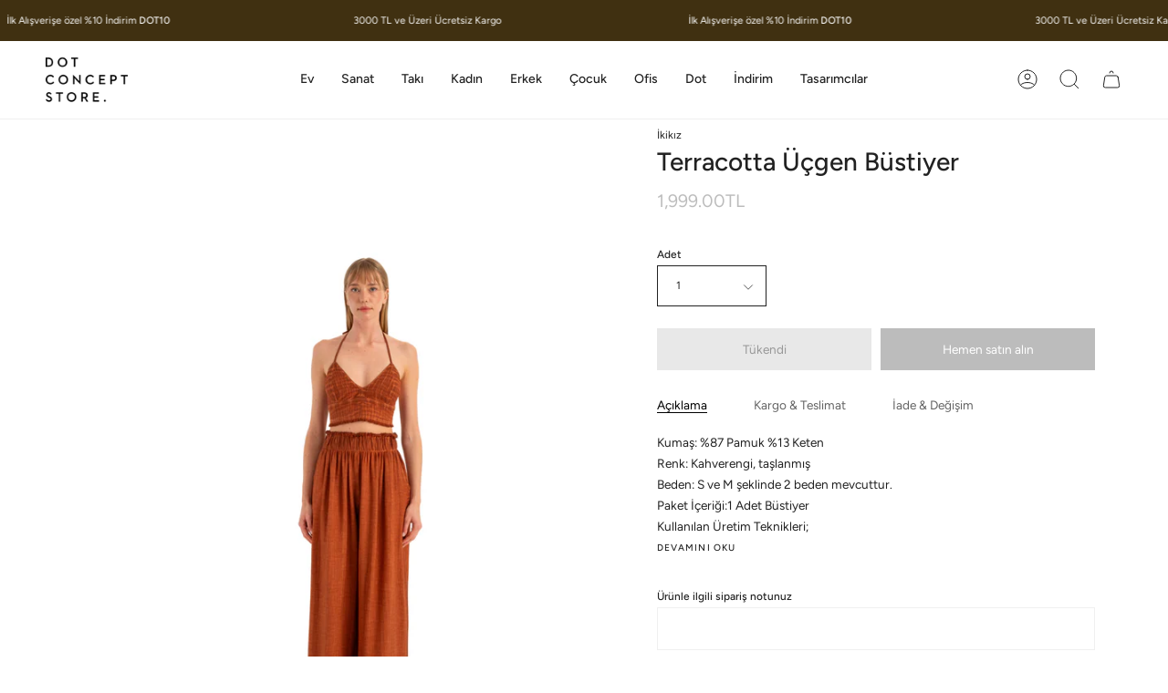

--- FILE ---
content_type: text/html; charset=utf-8
request_url: https://dotconceptstore.com/products/terracotta-ucgen-bustiyer
body_size: 27291
content:
<!doctype html>
<html class="no-js no-touch supports-no-cookies" lang="tr">
<head>
  <meta charset="UTF-8">
  <meta name="viewport" content="width=device-width, initial-scale=1.0">
  <meta name="theme-color" content="#8191a4">
  <link rel="canonical" href="https://dotconceptstore.com/products/terracotta-ucgen-bustiyer">

  <!-- ======================= Broadcast Theme V3.7.1 ========================= -->

  <link rel="preconnect" href="https://cdn.shopify.com" crossorigin>
  <link rel="preconnect" href="https://fonts.shopify.com" crossorigin>
  <link rel="preconnect" href="https://monorail-edge.shopifysvc.com" crossorigin>

  <link rel="preload" href="//dotconceptstore.com/cdn/shop/t/3/assets/lazysizes.js?v=111431644619468174291672409970" as="script">
  <link rel="preload" href="//dotconceptstore.com/cdn/shop/t/3/assets/vendor.js?v=87256898729587446001672409970" as="script">
  <link rel="preload" href="//dotconceptstore.com/cdn/shop/t/3/assets/theme.js?v=105428044142932824621672409970" as="script">
  <link rel="preload" href="//dotconceptstore.com/cdn/shop/t/3/assets/theme.css?v=115198275839626632861672409969" as="style">

  <!-- Title and description ================================================ -->
  
  <title>
    
    Terracotta Üçgen Büstiyer
    
    
    
      &ndash; Dot Concept Store
    
  </title>

  
    <meta name="description" content="Kumaş: %87 Pamuk %13 Keten Renk: Kahverengi, taşlanmış Beden: S ve M şeklinde 2 beden mevcuttur. Paket İçeriği:1 Adet Büstiyer Kullanılan Üretim Teknikleri; Parça Yıkama 30°C makinede yıkanabilir TÜRKİYE&#39;DE ÜRETİLMİŞTİR. İKİKIZ tarafından tasarlanmıştır.">
  

  <meta property="og:site_name" content="Dot Concept Store">
<meta property="og:url" content="https://dotconceptstore.com/products/terracotta-ucgen-bustiyer">
<meta property="og:title" content="Terracotta Üçgen Büstiyer">
<meta property="og:type" content="product">
<meta property="og:description" content="Kumaş: %87 Pamuk %13 Keten Renk: Kahverengi, taşlanmış Beden: S ve M şeklinde 2 beden mevcuttur. Paket İçeriği:1 Adet Büstiyer Kullanılan Üretim Teknikleri; Parça Yıkama 30°C makinede yıkanabilir TÜRKİYE&#39;DE ÜRETİLMİŞTİR. İKİKIZ tarafından tasarlanmıştır."><meta property="og:image" content="http://dotconceptstore.com/cdn/shop/files/3368-2KZ-1.jpg?v=1713197946">
  <meta property="og:image:secure_url" content="https://dotconceptstore.com/cdn/shop/files/3368-2KZ-1.jpg?v=1713197946">
  <meta property="og:image:width" content="800">
  <meta property="og:image:height" content="1200"><meta property="og:price:amount" content="1,999.00">
  <meta property="og:price:currency" content="TRY"><meta name="twitter:card" content="summary_large_image">
<meta name="twitter:title" content="Terracotta Üçgen Büstiyer">
<meta name="twitter:description" content="Kumaş: %87 Pamuk %13 Keten Renk: Kahverengi, taşlanmış Beden: S ve M şeklinde 2 beden mevcuttur. Paket İçeriği:1 Adet Büstiyer Kullanılan Üretim Teknikleri; Parça Yıkama 30°C makinede yıkanabilir TÜRKİYE&#39;DE ÜRETİLMİŞTİR. İKİKIZ tarafından tasarlanmıştır.">

  <!-- CSS ================================================================== -->

  <link href="//dotconceptstore.com/cdn/shop/t/3/assets/font-settings.css?v=60420033565052865641759503303" rel="stylesheet" type="text/css" media="all" />

  
<style data-shopify>

:root {--scrollbar-width: 0px;


--COLOR-VIDEO-BG: #f2f2f2;


--COLOR-BG: #ffffff;
--COLOR-BG-TRANSPARENT: rgba(255, 255, 255, 0);
--COLOR-BG-SECONDARY: #F7F7F7;
--COLOR-BG-RGB: 255, 255, 255;

--COLOR-TEXT-DARK: #000000;
--COLOR-TEXT: #212121;
--COLOR-TEXT-LIGHT: #646464;


/* === Opacity shades of grey ===*/
--COLOR-A5:  rgba(33, 33, 33, 0.05);
--COLOR-A10: rgba(33, 33, 33, 0.1);
--COLOR-A15: rgba(33, 33, 33, 0.15);
--COLOR-A20: rgba(33, 33, 33, 0.2);
--COLOR-A25: rgba(33, 33, 33, 0.25);
--COLOR-A30: rgba(33, 33, 33, 0.3);
--COLOR-A35: rgba(33, 33, 33, 0.35);
--COLOR-A40: rgba(33, 33, 33, 0.4);
--COLOR-A45: rgba(33, 33, 33, 0.45);
--COLOR-A50: rgba(33, 33, 33, 0.5);
--COLOR-A55: rgba(33, 33, 33, 0.55);
--COLOR-A60: rgba(33, 33, 33, 0.6);
--COLOR-A65: rgba(33, 33, 33, 0.65);
--COLOR-A70: rgba(33, 33, 33, 0.7);
--COLOR-A75: rgba(33, 33, 33, 0.75);
--COLOR-A80: rgba(33, 33, 33, 0.8);
--COLOR-A85: rgba(33, 33, 33, 0.85);
--COLOR-A90: rgba(33, 33, 33, 0.9);
--COLOR-A95: rgba(33, 33, 33, 0.95);

--COLOR-BORDER: rgb(240, 240, 240);
--COLOR-BORDER-LIGHT: #f6f6f6;
--COLOR-BORDER-HAIRLINE: #f7f7f7;
--COLOR-BORDER-DARK: #bdbdbd;/* === Bright color ===*/
--COLOR-PRIMARY: #212121;
--COLOR-PRIMARY-HOVER: #000000;
--COLOR-PRIMARY-FADE: rgba(33, 33, 33, 0.05);
--COLOR-PRIMARY-FADE-HOVER: rgba(33, 33, 33, 0.1);
--COLOR-PRIMARY-LIGHT: #855656;--COLOR-PRIMARY-OPPOSITE: #ffffff;


/* === Secondary Color ===*/
--COLOR-SECONDARY: #8191a4;
--COLOR-SECONDARY-HOVER: #506a89;
--COLOR-SECONDARY-FADE: rgba(129, 145, 164, 0.05);
--COLOR-SECONDARY-FADE-HOVER: rgba(129, 145, 164, 0.1);--COLOR-SECONDARY-OPPOSITE: #ffffff;


/* === link Color ===*/
--COLOR-LINK: #212121;
--COLOR-LINK-HOVER: #bcb2a8;
--COLOR-LINK-FADE: rgba(33, 33, 33, 0.05);
--COLOR-LINK-FADE-HOVER: rgba(33, 33, 33, 0.1);--COLOR-LINK-OPPOSITE: #ffffff;


/* === Product grid sale tags ===*/
--COLOR-SALE-BG: #f9dee5;
--COLOR-SALE-TEXT: #af7b88;--COLOR-SALE-TEXT-SECONDARY: #f9dee5;

/* === Product grid badges ===*/
--COLOR-BADGE-BG: #ffffff;
--COLOR-BADGE-TEXT: #212121;

/* === Product sale color ===*/
--COLOR-SALE: #d20000;

/* === Gray background on Product grid items ===*/--filter-bg: 1.0;/* === Helper colors for form error states ===*/
--COLOR-ERROR: #721C24;
--COLOR-ERROR-BG: #F8D7DA;
--COLOR-ERROR-BORDER: #F5C6CB;



  --RADIUS: 0px;
  --RADIUS-SM: 0px;


--COLOR-ANNOUNCEMENT-BG: #ffffff;
--COLOR-ANNOUNCEMENT-TEXT: #ab8c52;
--COLOR-ANNOUNCEMENT-BORDER: #e6ddcb;

--COLOR-HEADER-BG: #ffffff;
--COLOR-HEADER-BG-TRANSPARENT: rgba(255, 255, 255, 0);
--COLOR-HEADER-LINK: #212121;
--COLOR-HEADER-LINK-HOVER: #7c7c7c;

--COLOR-MENU-BG: #ffffff;
--COLOR-MENU-BORDER: #f0f0f0;
--COLOR-MENU-LINK: #212121;
--COLOR-MENU-LINK-HOVER: #000000;
--COLOR-SUBMENU-BG: #ffffff;
--COLOR-SUBMENU-LINK: #212121;
--COLOR-SUBMENU-LINK-HOVER: #7c7c7c;
--COLOR-MENU-TRANSPARENT: #ffffff;

--COLOR-FOOTER-BG: #f7f6f4;
--COLOR-FOOTER-TEXT: #212121;
--COLOR-FOOTER-LINK: #212121;
--COLOR-FOOTER-LINK-HOVER: #212121;
--COLOR-FOOTER-BORDER: #212121;

--TRANSPARENT: rgba(255, 255, 255, 0);

/* === Default overlay opacity ===*/
--overlay-opacity: 0;

/* === Custom Cursor ===*/
--ICON-ZOOM-IN: url( "//dotconceptstore.com/cdn/shop/t/3/assets/icon-zoom-in.svg?v=182473373117644429561672409970" );
--ICON-ZOOM-OUT: url( "//dotconceptstore.com/cdn/shop/t/3/assets/icon-zoom-out.svg?v=101497157853986683871672409969" );

/* === Custom Icons ===*/


  
  --ICON-ADD-BAG: url( "//dotconceptstore.com/cdn/shop/t/3/assets/icon-add-bag.svg?v=23763382405227654651672409970" );
  --ICON-ADD-CART: url( "//dotconceptstore.com/cdn/shop/t/3/assets/icon-add-cart.svg?v=3962293684743587821672409969" );
  --ICON-ARROW-LEFT: url( "//dotconceptstore.com/cdn/shop/t/3/assets/icon-arrow-left.svg?v=136066145774695772731672409969" );
  --ICON-ARROW-RIGHT: url( "//dotconceptstore.com/cdn/shop/t/3/assets/icon-arrow-right.svg?v=150928298113663093401672409969" );
  --ICON-SELECT: url("//dotconceptstore.com/cdn/shop/t/3/assets/icon-select.svg?v=167170173659852274001672409970");


--PRODUCT-GRID-ASPECT-RATIO: 140.0%;

/* === Typography ===*/
--FONT-WEIGHT-BODY: 400;
--FONT-WEIGHT-BODY-BOLD: 500;

--FONT-STACK-BODY: Figtree, sans-serif;
--FONT-STYLE-BODY: normal;
--FONT-STYLE-BODY-ITALIC: italic;
--FONT-ADJUST-BODY: 0.85;

--FONT-WEIGHT-HEADING: 500;
--FONT-WEIGHT-HEADING-BOLD: 600;

--FONT-STACK-HEADING: Figtree, sans-serif;
--FONT-STYLE-HEADING: normal;
--FONT-STYLE-HEADING-ITALIC: italic;
--FONT-ADJUST-HEADING: 1.0;

--FONT-STACK-NAV: Figtree, sans-serif;
--FONT-STYLE-NAV: normal;
--FONT-STYLE-NAV-ITALIC: italic;
--FONT-ADJUST-NAV: 1.0;

--FONT-WEIGHT-NAV: 400;
--FONT-WEIGHT-NAV-BOLD: 500;

--FONT-SIZE-BASE: 0.85rem;
--FONT-SIZE-BASE-PERCENT: 0.85;

/* === Parallax ===*/
--PARALLAX-STRENGTH-MIN: 120.0%;
--PARALLAX-STRENGTH-MAX: 130.0%;--gutter: 60px;--grid: repeat(4, minmax(0, 1fr));
--grid-tablet: repeat(3, minmax(0, 1fr));
--grid-small: repeat(2, minmax(0, 1fr));
--grid-mobile: repeat(1, minmax(0, 1fr));
--gap: 20px;--base-animation-delay: 0ms;--ICON-STROKE-WIDTH: 1px;
}

</style>


  <link href="//dotconceptstore.com/cdn/shop/t/3/assets/theme.css?v=115198275839626632861672409969" rel="stylesheet" type="text/css" media="all" />

  <script>
    if (window.navigator.userAgent.indexOf('MSIE ') > 0 || window.navigator.userAgent.indexOf('Trident/') > 0) {
      document.documentElement.className = document.documentElement.className + ' ie';

      var scripts = document.getElementsByTagName('script')[0];
      var polyfill = document.createElement("script");
      polyfill.defer = true;
      polyfill.src = "//dotconceptstore.com/cdn/shop/t/3/assets/ie11.js?v=144489047535103983231672409969";

      scripts.parentNode.insertBefore(polyfill, scripts);
    } else {
      document.documentElement.className = document.documentElement.className.replace('no-js', 'js');
    }

    window.lazySizesConfig = window.lazySizesConfig || {};
    window.lazySizesConfig.preloadAfterLoad = true;

    let root = '/';
    if (root[root.length - 1] !== '/') {
      root = root + '/';
    }

    window.theme = {
      routes: {
        root: root,
        cart: '/cart',
        cart_add_url: '/cart/add',
        product_recommendations_url: '/recommendations/products',
        predictive_search_url: '/search/suggest',
        addresses_url: '/account/addresses'
      },
      assets: {
        photoswipe: '//dotconceptstore.com/cdn/shop/t/3/assets/photoswipe.js?v=101811760775731399961672409970',
        smoothscroll: '//dotconceptstore.com/cdn/shop/t/3/assets/smoothscroll.js?v=37906625415260927261672409969',
        swatches: '//dotconceptstore.com/cdn/shop/t/3/assets/swatches.json?v=153762849283573572451672409970',
        base: "//dotconceptstore.com/cdn/shop/t/3/assets/",
        no_image: "//dotconceptstore.com/cdn/shopifycloud/storefront/assets/no-image-2048-a2addb12_1024x.gif",
      },
      strings: {
        addToCart: "Sepete ekle",
        soldOut: "Tükendi",
        from: "From",
        preOrder: "Ön-sipariş",
        sale: "İndirim",
        subscription: "Abonelik",
        unavailable: "Kullanım dışı",
        unitPrice: "Birim fiyat",
        unitPriceSeparator: "aracılığı ile",
        shippingCalcSubmitButton: "Kargoyu hesapla",
        shippingCalcSubmitButtonDisabled: "Hesaplanıyor..",
        selectValue: "Değeri seç",
        selectColor: "Renk seç",
        oneColor: "Color",
        otherColor: "Colors",
        upsellAddToCart: "Ekle",
        free: "Ücretsiz"
      },
      settings: {
        customerLoggedIn: null ? true : false,
        cartDrawerEnabled: true,
        enableQuickAdd: true,
        enableAnimations: false,
        transparentHeader: false,
        swatchStyle: "circle"
      },
      moneyFormat: false ? "{{amount}}TL" : "{{amount}}TL",
      moneyWithoutCurrencyFormat: "{{amount}}TL",
      moneyWithCurrencyFormat: "{{amount}}TL",
      subtotal: 0,
      info: {
        name: 'broadcast'
      },
      version: '3.7.1'
    };

    document.addEventListener('lazyloaded', (e) => {
      const lazyImage = e.target.parentNode;
      if (lazyImage.classList.contains('lazy-image')) {
        lazyImage.style.backgroundImage = 'none';
      }
    });
  </script>

  
    <script src="//dotconceptstore.com/cdn/shopifycloud/storefront/assets/themes_support/shopify_common-5f594365.js" defer="defer"></script>
  

  <!-- Theme Javascript ============================================================== -->
  <script src="//dotconceptstore.com/cdn/shop/t/3/assets/lazysizes.js?v=111431644619468174291672409970" async="async"></script>
  <script src="//dotconceptstore.com/cdn/shop/t/3/assets/vendor.js?v=87256898729587446001672409970" defer="defer"></script>
  <script src="//dotconceptstore.com/cdn/shop/t/3/assets/theme.js?v=105428044142932824621672409970" defer="defer"></script><!-- Shopify app scripts =========================================================== -->

  <script>window.performance && window.performance.mark && window.performance.mark('shopify.content_for_header.start');</script><meta id="shopify-digital-wallet" name="shopify-digital-wallet" content="/70061588756/digital_wallets/dialog">
<link rel="alternate" type="application/json+oembed" href="https://dotconceptstore.com/products/terracotta-ucgen-bustiyer.oembed">
<script async="async" src="/checkouts/internal/preloads.js?locale=tr-TR"></script>
<script id="shopify-features" type="application/json">{"accessToken":"a5999f45f8e017070a8b9163abf3983b","betas":["rich-media-storefront-analytics"],"domain":"dotconceptstore.com","predictiveSearch":true,"shopId":70061588756,"locale":"tr"}</script>
<script>var Shopify = Shopify || {};
Shopify.shop = "dotconcept.myshopify.com";
Shopify.locale = "tr";
Shopify.currency = {"active":"TRY","rate":"1.0"};
Shopify.country = "TR";
Shopify.theme = {"name":"Broadcast","id":140693602580,"schema_name":"Broadcast","schema_version":"3.7.1","theme_store_id":868,"role":"main"};
Shopify.theme.handle = "null";
Shopify.theme.style = {"id":null,"handle":null};
Shopify.cdnHost = "dotconceptstore.com/cdn";
Shopify.routes = Shopify.routes || {};
Shopify.routes.root = "/";</script>
<script type="module">!function(o){(o.Shopify=o.Shopify||{}).modules=!0}(window);</script>
<script>!function(o){function n(){var o=[];function n(){o.push(Array.prototype.slice.apply(arguments))}return n.q=o,n}var t=o.Shopify=o.Shopify||{};t.loadFeatures=n(),t.autoloadFeatures=n()}(window);</script>
<script id="shop-js-analytics" type="application/json">{"pageType":"product"}</script>
<script defer="defer" async type="module" src="//dotconceptstore.com/cdn/shopifycloud/shop-js/modules/v2/client.init-shop-cart-sync_B9hrTPry.tr.esm.js"></script>
<script defer="defer" async type="module" src="//dotconceptstore.com/cdn/shopifycloud/shop-js/modules/v2/chunk.common_DIgBBaVU.esm.js"></script>
<script type="module">
  await import("//dotconceptstore.com/cdn/shopifycloud/shop-js/modules/v2/client.init-shop-cart-sync_B9hrTPry.tr.esm.js");
await import("//dotconceptstore.com/cdn/shopifycloud/shop-js/modules/v2/chunk.common_DIgBBaVU.esm.js");

  window.Shopify.SignInWithShop?.initShopCartSync?.({"fedCMEnabled":true,"windoidEnabled":true});

</script>
<script id="__st">var __st={"a":70061588756,"offset":-18000,"reqid":"fa61806a-1769-4605-a18c-54e6515fa944-1768639352","pageurl":"dotconceptstore.com\/products\/terracotta-ucgen-bustiyer","u":"c0aa845a6761","p":"product","rtyp":"product","rid":9187677733140};</script>
<script>window.ShopifyPaypalV4VisibilityTracking = true;</script>
<script id="captcha-bootstrap">!function(){'use strict';const t='contact',e='account',n='new_comment',o=[[t,t],['blogs',n],['comments',n],[t,'customer']],c=[[e,'customer_login'],[e,'guest_login'],[e,'recover_customer_password'],[e,'create_customer']],r=t=>t.map((([t,e])=>`form[action*='/${t}']:not([data-nocaptcha='true']) input[name='form_type'][value='${e}']`)).join(','),a=t=>()=>t?[...document.querySelectorAll(t)].map((t=>t.form)):[];function s(){const t=[...o],e=r(t);return a(e)}const i='password',u='form_key',d=['recaptcha-v3-token','g-recaptcha-response','h-captcha-response',i],f=()=>{try{return window.sessionStorage}catch{return}},m='__shopify_v',_=t=>t.elements[u];function p(t,e,n=!1){try{const o=window.sessionStorage,c=JSON.parse(o.getItem(e)),{data:r}=function(t){const{data:e,action:n}=t;return t[m]||n?{data:e,action:n}:{data:t,action:n}}(c);for(const[e,n]of Object.entries(r))t.elements[e]&&(t.elements[e].value=n);n&&o.removeItem(e)}catch(o){console.error('form repopulation failed',{error:o})}}const l='form_type',E='cptcha';function T(t){t.dataset[E]=!0}const w=window,h=w.document,L='Shopify',v='ce_forms',y='captcha';let A=!1;((t,e)=>{const n=(g='f06e6c50-85a8-45c8-87d0-21a2b65856fe',I='https://cdn.shopify.com/shopifycloud/storefront-forms-hcaptcha/ce_storefront_forms_captcha_hcaptcha.v1.5.2.iife.js',D={infoText:'hCaptcha ile korunuyor',privacyText:'Gizlilik',termsText:'Koşullar'},(t,e,n)=>{const o=w[L][v],c=o.bindForm;if(c)return c(t,g,e,D).then(n);var r;o.q.push([[t,g,e,D],n]),r=I,A||(h.body.append(Object.assign(h.createElement('script'),{id:'captcha-provider',async:!0,src:r})),A=!0)});var g,I,D;w[L]=w[L]||{},w[L][v]=w[L][v]||{},w[L][v].q=[],w[L][y]=w[L][y]||{},w[L][y].protect=function(t,e){n(t,void 0,e),T(t)},Object.freeze(w[L][y]),function(t,e,n,w,h,L){const[v,y,A,g]=function(t,e,n){const i=e?o:[],u=t?c:[],d=[...i,...u],f=r(d),m=r(i),_=r(d.filter((([t,e])=>n.includes(e))));return[a(f),a(m),a(_),s()]}(w,h,L),I=t=>{const e=t.target;return e instanceof HTMLFormElement?e:e&&e.form},D=t=>v().includes(t);t.addEventListener('submit',(t=>{const e=I(t);if(!e)return;const n=D(e)&&!e.dataset.hcaptchaBound&&!e.dataset.recaptchaBound,o=_(e),c=g().includes(e)&&(!o||!o.value);(n||c)&&t.preventDefault(),c&&!n&&(function(t){try{if(!f())return;!function(t){const e=f();if(!e)return;const n=_(t);if(!n)return;const o=n.value;o&&e.removeItem(o)}(t);const e=Array.from(Array(32),(()=>Math.random().toString(36)[2])).join('');!function(t,e){_(t)||t.append(Object.assign(document.createElement('input'),{type:'hidden',name:u})),t.elements[u].value=e}(t,e),function(t,e){const n=f();if(!n)return;const o=[...t.querySelectorAll(`input[type='${i}']`)].map((({name:t})=>t)),c=[...d,...o],r={};for(const[a,s]of new FormData(t).entries())c.includes(a)||(r[a]=s);n.setItem(e,JSON.stringify({[m]:1,action:t.action,data:r}))}(t,e)}catch(e){console.error('failed to persist form',e)}}(e),e.submit())}));const S=(t,e)=>{t&&!t.dataset[E]&&(n(t,e.some((e=>e===t))),T(t))};for(const o of['focusin','change'])t.addEventListener(o,(t=>{const e=I(t);D(e)&&S(e,y())}));const B=e.get('form_key'),M=e.get(l),P=B&&M;t.addEventListener('DOMContentLoaded',(()=>{const t=y();if(P)for(const e of t)e.elements[l].value===M&&p(e,B);[...new Set([...A(),...v().filter((t=>'true'===t.dataset.shopifyCaptcha))])].forEach((e=>S(e,t)))}))}(h,new URLSearchParams(w.location.search),n,t,e,['guest_login'])})(!0,!0)}();</script>
<script integrity="sha256-4kQ18oKyAcykRKYeNunJcIwy7WH5gtpwJnB7kiuLZ1E=" data-source-attribution="shopify.loadfeatures" defer="defer" src="//dotconceptstore.com/cdn/shopifycloud/storefront/assets/storefront/load_feature-a0a9edcb.js" crossorigin="anonymous"></script>
<script data-source-attribution="shopify.dynamic_checkout.dynamic.init">var Shopify=Shopify||{};Shopify.PaymentButton=Shopify.PaymentButton||{isStorefrontPortableWallets:!0,init:function(){window.Shopify.PaymentButton.init=function(){};var t=document.createElement("script");t.src="https://dotconceptstore.com/cdn/shopifycloud/portable-wallets/latest/portable-wallets.tr.js",t.type="module",document.head.appendChild(t)}};
</script>
<script data-source-attribution="shopify.dynamic_checkout.buyer_consent">
  function portableWalletsHideBuyerConsent(e){var t=document.getElementById("shopify-buyer-consent"),n=document.getElementById("shopify-subscription-policy-button");t&&n&&(t.classList.add("hidden"),t.setAttribute("aria-hidden","true"),n.removeEventListener("click",e))}function portableWalletsShowBuyerConsent(e){var t=document.getElementById("shopify-buyer-consent"),n=document.getElementById("shopify-subscription-policy-button");t&&n&&(t.classList.remove("hidden"),t.removeAttribute("aria-hidden"),n.addEventListener("click",e))}window.Shopify?.PaymentButton&&(window.Shopify.PaymentButton.hideBuyerConsent=portableWalletsHideBuyerConsent,window.Shopify.PaymentButton.showBuyerConsent=portableWalletsShowBuyerConsent);
</script>
<script>
  function portableWalletsCleanup(e){e&&e.src&&console.error("Failed to load portable wallets script "+e.src);var t=document.querySelectorAll("shopify-accelerated-checkout .shopify-payment-button__skeleton, shopify-accelerated-checkout-cart .wallet-cart-button__skeleton"),e=document.getElementById("shopify-buyer-consent");for(let e=0;e<t.length;e++)t[e].remove();e&&e.remove()}function portableWalletsNotLoadedAsModule(e){e instanceof ErrorEvent&&"string"==typeof e.message&&e.message.includes("import.meta")&&"string"==typeof e.filename&&e.filename.includes("portable-wallets")&&(window.removeEventListener("error",portableWalletsNotLoadedAsModule),window.Shopify.PaymentButton.failedToLoad=e,"loading"===document.readyState?document.addEventListener("DOMContentLoaded",window.Shopify.PaymentButton.init):window.Shopify.PaymentButton.init())}window.addEventListener("error",portableWalletsNotLoadedAsModule);
</script>

<script type="module" src="https://dotconceptstore.com/cdn/shopifycloud/portable-wallets/latest/portable-wallets.tr.js" onError="portableWalletsCleanup(this)" crossorigin="anonymous"></script>
<script nomodule>
  document.addEventListener("DOMContentLoaded", portableWalletsCleanup);
</script>

<link id="shopify-accelerated-checkout-styles" rel="stylesheet" media="screen" href="https://dotconceptstore.com/cdn/shopifycloud/portable-wallets/latest/accelerated-checkout-backwards-compat.css" crossorigin="anonymous">
<style id="shopify-accelerated-checkout-cart">
        #shopify-buyer-consent {
  margin-top: 1em;
  display: inline-block;
  width: 100%;
}

#shopify-buyer-consent.hidden {
  display: none;
}

#shopify-subscription-policy-button {
  background: none;
  border: none;
  padding: 0;
  text-decoration: underline;
  font-size: inherit;
  cursor: pointer;
}

#shopify-subscription-policy-button::before {
  box-shadow: none;
}

      </style>

<script>window.performance && window.performance.mark && window.performance.mark('shopify.content_for_header.end');</script>

<link href="https://monorail-edge.shopifysvc.com" rel="dns-prefetch">
<script>(function(){if ("sendBeacon" in navigator && "performance" in window) {try {var session_token_from_headers = performance.getEntriesByType('navigation')[0].serverTiming.find(x => x.name == '_s').description;} catch {var session_token_from_headers = undefined;}var session_cookie_matches = document.cookie.match(/_shopify_s=([^;]*)/);var session_token_from_cookie = session_cookie_matches && session_cookie_matches.length === 2 ? session_cookie_matches[1] : "";var session_token = session_token_from_headers || session_token_from_cookie || "";function handle_abandonment_event(e) {var entries = performance.getEntries().filter(function(entry) {return /monorail-edge.shopifysvc.com/.test(entry.name);});if (!window.abandonment_tracked && entries.length === 0) {window.abandonment_tracked = true;var currentMs = Date.now();var navigation_start = performance.timing.navigationStart;var payload = {shop_id: 70061588756,url: window.location.href,navigation_start,duration: currentMs - navigation_start,session_token,page_type: "product"};window.navigator.sendBeacon("https://monorail-edge.shopifysvc.com/v1/produce", JSON.stringify({schema_id: "online_store_buyer_site_abandonment/1.1",payload: payload,metadata: {event_created_at_ms: currentMs,event_sent_at_ms: currentMs}}));}}window.addEventListener('pagehide', handle_abandonment_event);}}());</script>
<script id="web-pixels-manager-setup">(function e(e,d,r,n,o){if(void 0===o&&(o={}),!Boolean(null===(a=null===(i=window.Shopify)||void 0===i?void 0:i.analytics)||void 0===a?void 0:a.replayQueue)){var i,a;window.Shopify=window.Shopify||{};var t=window.Shopify;t.analytics=t.analytics||{};var s=t.analytics;s.replayQueue=[],s.publish=function(e,d,r){return s.replayQueue.push([e,d,r]),!0};try{self.performance.mark("wpm:start")}catch(e){}var l=function(){var e={modern:/Edge?\/(1{2}[4-9]|1[2-9]\d|[2-9]\d{2}|\d{4,})\.\d+(\.\d+|)|Firefox\/(1{2}[4-9]|1[2-9]\d|[2-9]\d{2}|\d{4,})\.\d+(\.\d+|)|Chrom(ium|e)\/(9{2}|\d{3,})\.\d+(\.\d+|)|(Maci|X1{2}).+ Version\/(15\.\d+|(1[6-9]|[2-9]\d|\d{3,})\.\d+)([,.]\d+|)( \(\w+\)|)( Mobile\/\w+|) Safari\/|Chrome.+OPR\/(9{2}|\d{3,})\.\d+\.\d+|(CPU[ +]OS|iPhone[ +]OS|CPU[ +]iPhone|CPU IPhone OS|CPU iPad OS)[ +]+(15[._]\d+|(1[6-9]|[2-9]\d|\d{3,})[._]\d+)([._]\d+|)|Android:?[ /-](13[3-9]|1[4-9]\d|[2-9]\d{2}|\d{4,})(\.\d+|)(\.\d+|)|Android.+Firefox\/(13[5-9]|1[4-9]\d|[2-9]\d{2}|\d{4,})\.\d+(\.\d+|)|Android.+Chrom(ium|e)\/(13[3-9]|1[4-9]\d|[2-9]\d{2}|\d{4,})\.\d+(\.\d+|)|SamsungBrowser\/([2-9]\d|\d{3,})\.\d+/,legacy:/Edge?\/(1[6-9]|[2-9]\d|\d{3,})\.\d+(\.\d+|)|Firefox\/(5[4-9]|[6-9]\d|\d{3,})\.\d+(\.\d+|)|Chrom(ium|e)\/(5[1-9]|[6-9]\d|\d{3,})\.\d+(\.\d+|)([\d.]+$|.*Safari\/(?![\d.]+ Edge\/[\d.]+$))|(Maci|X1{2}).+ Version\/(10\.\d+|(1[1-9]|[2-9]\d|\d{3,})\.\d+)([,.]\d+|)( \(\w+\)|)( Mobile\/\w+|) Safari\/|Chrome.+OPR\/(3[89]|[4-9]\d|\d{3,})\.\d+\.\d+|(CPU[ +]OS|iPhone[ +]OS|CPU[ +]iPhone|CPU IPhone OS|CPU iPad OS)[ +]+(10[._]\d+|(1[1-9]|[2-9]\d|\d{3,})[._]\d+)([._]\d+|)|Android:?[ /-](13[3-9]|1[4-9]\d|[2-9]\d{2}|\d{4,})(\.\d+|)(\.\d+|)|Mobile Safari.+OPR\/([89]\d|\d{3,})\.\d+\.\d+|Android.+Firefox\/(13[5-9]|1[4-9]\d|[2-9]\d{2}|\d{4,})\.\d+(\.\d+|)|Android.+Chrom(ium|e)\/(13[3-9]|1[4-9]\d|[2-9]\d{2}|\d{4,})\.\d+(\.\d+|)|Android.+(UC? ?Browser|UCWEB|U3)[ /]?(15\.([5-9]|\d{2,})|(1[6-9]|[2-9]\d|\d{3,})\.\d+)\.\d+|SamsungBrowser\/(5\.\d+|([6-9]|\d{2,})\.\d+)|Android.+MQ{2}Browser\/(14(\.(9|\d{2,})|)|(1[5-9]|[2-9]\d|\d{3,})(\.\d+|))(\.\d+|)|K[Aa][Ii]OS\/(3\.\d+|([4-9]|\d{2,})\.\d+)(\.\d+|)/},d=e.modern,r=e.legacy,n=navigator.userAgent;return n.match(d)?"modern":n.match(r)?"legacy":"unknown"}(),u="modern"===l?"modern":"legacy",c=(null!=n?n:{modern:"",legacy:""})[u],f=function(e){return[e.baseUrl,"/wpm","/b",e.hashVersion,"modern"===e.buildTarget?"m":"l",".js"].join("")}({baseUrl:d,hashVersion:r,buildTarget:u}),m=function(e){var d=e.version,r=e.bundleTarget,n=e.surface,o=e.pageUrl,i=e.monorailEndpoint;return{emit:function(e){var a=e.status,t=e.errorMsg,s=(new Date).getTime(),l=JSON.stringify({metadata:{event_sent_at_ms:s},events:[{schema_id:"web_pixels_manager_load/3.1",payload:{version:d,bundle_target:r,page_url:o,status:a,surface:n,error_msg:t},metadata:{event_created_at_ms:s}}]});if(!i)return console&&console.warn&&console.warn("[Web Pixels Manager] No Monorail endpoint provided, skipping logging."),!1;try{return self.navigator.sendBeacon.bind(self.navigator)(i,l)}catch(e){}var u=new XMLHttpRequest;try{return u.open("POST",i,!0),u.setRequestHeader("Content-Type","text/plain"),u.send(l),!0}catch(e){return console&&console.warn&&console.warn("[Web Pixels Manager] Got an unhandled error while logging to Monorail."),!1}}}}({version:r,bundleTarget:l,surface:e.surface,pageUrl:self.location.href,monorailEndpoint:e.monorailEndpoint});try{o.browserTarget=l,function(e){var d=e.src,r=e.async,n=void 0===r||r,o=e.onload,i=e.onerror,a=e.sri,t=e.scriptDataAttributes,s=void 0===t?{}:t,l=document.createElement("script"),u=document.querySelector("head"),c=document.querySelector("body");if(l.async=n,l.src=d,a&&(l.integrity=a,l.crossOrigin="anonymous"),s)for(var f in s)if(Object.prototype.hasOwnProperty.call(s,f))try{l.dataset[f]=s[f]}catch(e){}if(o&&l.addEventListener("load",o),i&&l.addEventListener("error",i),u)u.appendChild(l);else{if(!c)throw new Error("Did not find a head or body element to append the script");c.appendChild(l)}}({src:f,async:!0,onload:function(){if(!function(){var e,d;return Boolean(null===(d=null===(e=window.Shopify)||void 0===e?void 0:e.analytics)||void 0===d?void 0:d.initialized)}()){var d=window.webPixelsManager.init(e)||void 0;if(d){var r=window.Shopify.analytics;r.replayQueue.forEach((function(e){var r=e[0],n=e[1],o=e[2];d.publishCustomEvent(r,n,o)})),r.replayQueue=[],r.publish=d.publishCustomEvent,r.visitor=d.visitor,r.initialized=!0}}},onerror:function(){return m.emit({status:"failed",errorMsg:"".concat(f," has failed to load")})},sri:function(e){var d=/^sha384-[A-Za-z0-9+/=]+$/;return"string"==typeof e&&d.test(e)}(c)?c:"",scriptDataAttributes:o}),m.emit({status:"loading"})}catch(e){m.emit({status:"failed",errorMsg:(null==e?void 0:e.message)||"Unknown error"})}}})({shopId: 70061588756,storefrontBaseUrl: "https://dotconceptstore.com",extensionsBaseUrl: "https://extensions.shopifycdn.com/cdn/shopifycloud/web-pixels-manager",monorailEndpoint: "https://monorail-edge.shopifysvc.com/unstable/produce_batch",surface: "storefront-renderer",enabledBetaFlags: ["2dca8a86"],webPixelsConfigList: [{"id":"shopify-app-pixel","configuration":"{}","eventPayloadVersion":"v1","runtimeContext":"STRICT","scriptVersion":"0450","apiClientId":"shopify-pixel","type":"APP","privacyPurposes":["ANALYTICS","MARKETING"]},{"id":"shopify-custom-pixel","eventPayloadVersion":"v1","runtimeContext":"LAX","scriptVersion":"0450","apiClientId":"shopify-pixel","type":"CUSTOM","privacyPurposes":["ANALYTICS","MARKETING"]}],isMerchantRequest: false,initData: {"shop":{"name":"Dot Concept Store","paymentSettings":{"currencyCode":"TRY"},"myshopifyDomain":"dotconcept.myshopify.com","countryCode":"TR","storefrontUrl":"https:\/\/dotconceptstore.com"},"customer":null,"cart":null,"checkout":null,"productVariants":[{"price":{"amount":1999.0,"currencyCode":"TRY"},"product":{"title":"Terracotta Üçgen Büstiyer","vendor":"İkikız","id":"9187677733140","untranslatedTitle":"Terracotta Üçgen Büstiyer","url":"\/products\/terracotta-ucgen-bustiyer","type":""},"id":"49584935928084","image":{"src":"\/\/dotconceptstore.com\/cdn\/shop\/files\/3368-2KZ-1.jpg?v=1713197946"},"sku":"ikikız3368","title":"Default Title","untranslatedTitle":"Default Title"}],"purchasingCompany":null},},"https://dotconceptstore.com/cdn","fcfee988w5aeb613cpc8e4bc33m6693e112",{"modern":"","legacy":""},{"shopId":"70061588756","storefrontBaseUrl":"https:\/\/dotconceptstore.com","extensionBaseUrl":"https:\/\/extensions.shopifycdn.com\/cdn\/shopifycloud\/web-pixels-manager","surface":"storefront-renderer","enabledBetaFlags":"[\"2dca8a86\"]","isMerchantRequest":"false","hashVersion":"fcfee988w5aeb613cpc8e4bc33m6693e112","publish":"custom","events":"[[\"page_viewed\",{}],[\"product_viewed\",{\"productVariant\":{\"price\":{\"amount\":1999.0,\"currencyCode\":\"TRY\"},\"product\":{\"title\":\"Terracotta Üçgen Büstiyer\",\"vendor\":\"İkikız\",\"id\":\"9187677733140\",\"untranslatedTitle\":\"Terracotta Üçgen Büstiyer\",\"url\":\"\/products\/terracotta-ucgen-bustiyer\",\"type\":\"\"},\"id\":\"49584935928084\",\"image\":{\"src\":\"\/\/dotconceptstore.com\/cdn\/shop\/files\/3368-2KZ-1.jpg?v=1713197946\"},\"sku\":\"ikikız3368\",\"title\":\"Default Title\",\"untranslatedTitle\":\"Default Title\"}}]]"});</script><script>
  window.ShopifyAnalytics = window.ShopifyAnalytics || {};
  window.ShopifyAnalytics.meta = window.ShopifyAnalytics.meta || {};
  window.ShopifyAnalytics.meta.currency = 'TRY';
  var meta = {"product":{"id":9187677733140,"gid":"gid:\/\/shopify\/Product\/9187677733140","vendor":"İkikız","type":"","handle":"terracotta-ucgen-bustiyer","variants":[{"id":49584935928084,"price":199900,"name":"Terracotta Üçgen Büstiyer","public_title":null,"sku":"ikikız3368"}],"remote":false},"page":{"pageType":"product","resourceType":"product","resourceId":9187677733140,"requestId":"fa61806a-1769-4605-a18c-54e6515fa944-1768639352"}};
  for (var attr in meta) {
    window.ShopifyAnalytics.meta[attr] = meta[attr];
  }
</script>
<script class="analytics">
  (function () {
    var customDocumentWrite = function(content) {
      var jquery = null;

      if (window.jQuery) {
        jquery = window.jQuery;
      } else if (window.Checkout && window.Checkout.$) {
        jquery = window.Checkout.$;
      }

      if (jquery) {
        jquery('body').append(content);
      }
    };

    var hasLoggedConversion = function(token) {
      if (token) {
        return document.cookie.indexOf('loggedConversion=' + token) !== -1;
      }
      return false;
    }

    var setCookieIfConversion = function(token) {
      if (token) {
        var twoMonthsFromNow = new Date(Date.now());
        twoMonthsFromNow.setMonth(twoMonthsFromNow.getMonth() + 2);

        document.cookie = 'loggedConversion=' + token + '; expires=' + twoMonthsFromNow;
      }
    }

    var trekkie = window.ShopifyAnalytics.lib = window.trekkie = window.trekkie || [];
    if (trekkie.integrations) {
      return;
    }
    trekkie.methods = [
      'identify',
      'page',
      'ready',
      'track',
      'trackForm',
      'trackLink'
    ];
    trekkie.factory = function(method) {
      return function() {
        var args = Array.prototype.slice.call(arguments);
        args.unshift(method);
        trekkie.push(args);
        return trekkie;
      };
    };
    for (var i = 0; i < trekkie.methods.length; i++) {
      var key = trekkie.methods[i];
      trekkie[key] = trekkie.factory(key);
    }
    trekkie.load = function(config) {
      trekkie.config = config || {};
      trekkie.config.initialDocumentCookie = document.cookie;
      var first = document.getElementsByTagName('script')[0];
      var script = document.createElement('script');
      script.type = 'text/javascript';
      script.onerror = function(e) {
        var scriptFallback = document.createElement('script');
        scriptFallback.type = 'text/javascript';
        scriptFallback.onerror = function(error) {
                var Monorail = {
      produce: function produce(monorailDomain, schemaId, payload) {
        var currentMs = new Date().getTime();
        var event = {
          schema_id: schemaId,
          payload: payload,
          metadata: {
            event_created_at_ms: currentMs,
            event_sent_at_ms: currentMs
          }
        };
        return Monorail.sendRequest("https://" + monorailDomain + "/v1/produce", JSON.stringify(event));
      },
      sendRequest: function sendRequest(endpointUrl, payload) {
        // Try the sendBeacon API
        if (window && window.navigator && typeof window.navigator.sendBeacon === 'function' && typeof window.Blob === 'function' && !Monorail.isIos12()) {
          var blobData = new window.Blob([payload], {
            type: 'text/plain'
          });

          if (window.navigator.sendBeacon(endpointUrl, blobData)) {
            return true;
          } // sendBeacon was not successful

        } // XHR beacon

        var xhr = new XMLHttpRequest();

        try {
          xhr.open('POST', endpointUrl);
          xhr.setRequestHeader('Content-Type', 'text/plain');
          xhr.send(payload);
        } catch (e) {
          console.log(e);
        }

        return false;
      },
      isIos12: function isIos12() {
        return window.navigator.userAgent.lastIndexOf('iPhone; CPU iPhone OS 12_') !== -1 || window.navigator.userAgent.lastIndexOf('iPad; CPU OS 12_') !== -1;
      }
    };
    Monorail.produce('monorail-edge.shopifysvc.com',
      'trekkie_storefront_load_errors/1.1',
      {shop_id: 70061588756,
      theme_id: 140693602580,
      app_name: "storefront",
      context_url: window.location.href,
      source_url: "//dotconceptstore.com/cdn/s/trekkie.storefront.cd680fe47e6c39ca5d5df5f0a32d569bc48c0f27.min.js"});

        };
        scriptFallback.async = true;
        scriptFallback.src = '//dotconceptstore.com/cdn/s/trekkie.storefront.cd680fe47e6c39ca5d5df5f0a32d569bc48c0f27.min.js';
        first.parentNode.insertBefore(scriptFallback, first);
      };
      script.async = true;
      script.src = '//dotconceptstore.com/cdn/s/trekkie.storefront.cd680fe47e6c39ca5d5df5f0a32d569bc48c0f27.min.js';
      first.parentNode.insertBefore(script, first);
    };
    trekkie.load(
      {"Trekkie":{"appName":"storefront","development":false,"defaultAttributes":{"shopId":70061588756,"isMerchantRequest":null,"themeId":140693602580,"themeCityHash":"2118675086439311030","contentLanguage":"tr","currency":"TRY","eventMetadataId":"870c4082-b1ce-40e1-8183-63bd59f3d5e7"},"isServerSideCookieWritingEnabled":true,"monorailRegion":"shop_domain","enabledBetaFlags":["65f19447"]},"Session Attribution":{},"S2S":{"facebookCapiEnabled":false,"source":"trekkie-storefront-renderer","apiClientId":580111}}
    );

    var loaded = false;
    trekkie.ready(function() {
      if (loaded) return;
      loaded = true;

      window.ShopifyAnalytics.lib = window.trekkie;

      var originalDocumentWrite = document.write;
      document.write = customDocumentWrite;
      try { window.ShopifyAnalytics.merchantGoogleAnalytics.call(this); } catch(error) {};
      document.write = originalDocumentWrite;

      window.ShopifyAnalytics.lib.page(null,{"pageType":"product","resourceType":"product","resourceId":9187677733140,"requestId":"fa61806a-1769-4605-a18c-54e6515fa944-1768639352","shopifyEmitted":true});

      var match = window.location.pathname.match(/checkouts\/(.+)\/(thank_you|post_purchase)/)
      var token = match? match[1]: undefined;
      if (!hasLoggedConversion(token)) {
        setCookieIfConversion(token);
        window.ShopifyAnalytics.lib.track("Viewed Product",{"currency":"TRY","variantId":49584935928084,"productId":9187677733140,"productGid":"gid:\/\/shopify\/Product\/9187677733140","name":"Terracotta Üçgen Büstiyer","price":"1999.00","sku":"ikikız3368","brand":"İkikız","variant":null,"category":"","nonInteraction":true,"remote":false},undefined,undefined,{"shopifyEmitted":true});
      window.ShopifyAnalytics.lib.track("monorail:\/\/trekkie_storefront_viewed_product\/1.1",{"currency":"TRY","variantId":49584935928084,"productId":9187677733140,"productGid":"gid:\/\/shopify\/Product\/9187677733140","name":"Terracotta Üçgen Büstiyer","price":"1999.00","sku":"ikikız3368","brand":"İkikız","variant":null,"category":"","nonInteraction":true,"remote":false,"referer":"https:\/\/dotconceptstore.com\/products\/terracotta-ucgen-bustiyer"});
      }
    });


        var eventsListenerScript = document.createElement('script');
        eventsListenerScript.async = true;
        eventsListenerScript.src = "//dotconceptstore.com/cdn/shopifycloud/storefront/assets/shop_events_listener-3da45d37.js";
        document.getElementsByTagName('head')[0].appendChild(eventsListenerScript);

})();</script>
<script
  defer
  src="https://dotconceptstore.com/cdn/shopifycloud/perf-kit/shopify-perf-kit-3.0.4.min.js"
  data-application="storefront-renderer"
  data-shop-id="70061588756"
  data-render-region="gcp-us-central1"
  data-page-type="product"
  data-theme-instance-id="140693602580"
  data-theme-name="Broadcast"
  data-theme-version="3.7.1"
  data-monorail-region="shop_domain"
  data-resource-timing-sampling-rate="10"
  data-shs="true"
  data-shs-beacon="true"
  data-shs-export-with-fetch="true"
  data-shs-logs-sample-rate="1"
  data-shs-beacon-endpoint="https://dotconceptstore.com/api/collect"
></script>
</head>

<body id="terracotta-ucgen-bustiyer" class="template-product show-button-animation" data-animations="false"><a class="in-page-link visually-hidden skip-link" data-skip-content href="#MainContent">İçeriğe atla</a>

  <div class="container" data-site-container>
    <div id="shopify-section-announcement" class="shopify-section"><style data-shopify>#Announcement--announcement {
    --PT: px;
    --PB: px;--bg: #403011;--text: #ffffff;}</style><div id="Announcement--announcement"
  class="announcement__wrapper announcement__wrapper--top"
  data-announcement-wrapper
  data-section-id="announcement"
  data-section-type="announcement"><div class="announcement__bar announcement__bar--error">
      <div class="announcement__message">
        <div class="announcement__text">
          <span class="announcement__main">Bu site, tarayıcınız için sınırlı desteğe sahiptir. Edge, Chrome, Safari veya Firefox&#39;a geçmenizi öneririz.</span>
        </div>
      </div>
    </div><div><div class="announcement__bar-outer" data-bar data-bar-top><div class="announcement__bar-holder announcement__bar-holder--marquee" data-marquee>
              <div class="announcement__bar">
                <div data-ticker-frame data-marquee-speed="2.1733333333333333" class="announcement__message">
                  <div data-ticker-scale class="announcement__scale ticker--unloaded">
                    <div data-ticker-text class="announcement__text">
                      <div data-slide="eaefacb3-f3f2-425d-b6d4-c7dbf7c446ca"
      data-slide-index="0"
      data-block-id="eaefacb3-f3f2-425d-b6d4-c7dbf7c446ca"
      
class="announcement__slide"
>
                  <span><p>İlk Alışverişe özel %10 İndirim <strong>DOT10</strong></p></span>
                </div><div data-slide="3c25bdf6-d5ae-43d6-aef9-86c35b3f5162"
      data-slide-index="1"
      data-block-id="3c25bdf6-d5ae-43d6-aef9-86c35b3f5162"
      
class="announcement__slide"
>
                  <div><div class="free-shipping"
    data-free-shipping="true"
    data-free-shipping-limit="2000"
    
    
    ><span class="free-shipping__success-message">Tebrikler! Siparişiniz ücretsiz gönderim için uygundur</span><span class="free-shipping__default-message">
      3000 TL ve Üzeri Ücretsiz Kargo
    </span><div class="confetti">
      <span class="confetti__dot confetti__dot--1"></span>
      <span class="confetti__dot confetti__dot--2"></span>
      <span class="confetti__dot confetti__dot--3"></span>
      <span class="confetti__dot confetti__dot--4"></span>
      <span class="confetti__dot confetti__dot--5"></span>
      <span class="confetti__dot confetti__dot--6"></span>
    </div>
  </div></div>
                </div>
                    </div>
                  </div>
                </div>
              </div>
            </div></div></div></div>
</div>
    <div id="shopify-section-header" class="shopify-section"><style data-shopify>:root {
    --menu-height: calc(84px);

    
--icon-add-cart: var(--ICON-ADD-BAG);}.header__logo__link::before { padding-bottom: 60.86956521739131%; }.main-content > .shopify-section:first-of-type .backdrop--linear:before { display: none; }</style><div class="header__wrapper"
  data-header-wrapper
  data-header-transparent="false"
  
  data-header-style="logo_beside"
  data-section-id="header"
  data-section-type="header"
  style="--highlight: #d02e2e;">

  <header class="theme__header" role="banner" data-header-height>
    <div>
      <div class="header__mobile">
        <div class="header__mobile__left">
    <div class="header__mobile__button">
      <button class="header__mobile__hamburger"
        data-drawer-toggle="hamburger"
        aria-label="Menüyü göster"
        aria-haspopup="true"
        aria-expanded="false"
        aria-controls="header-menu"><svg aria-hidden="true" focusable="false" role="presentation" class="icon icon-menu" viewBox="0 0 24 24"><path d="M3 5h18M3 12h18M3 19h18" stroke="#000" stroke-linecap="round" stroke-linejoin="round"/></svg><svg aria-hidden="true" focusable="false" role="presentation" class="icon icon-cancel" viewBox="0 0 24 24"><path d="M6.758 17.243L12.001 12m5.243-5.243L12 12m0 0L6.758 6.757M12.001 12l5.243 5.243" stroke="currentColor" stroke-linecap="round" stroke-linejoin="round"/></svg></button>
    </div><div class="header__mobile__button">
        <a href="/search" class="navlink" data-popdown-toggle="search-popdown" data-focus-element><svg aria-hidden="true" focusable="false" role="presentation" class="icon icon-search" viewBox="0 0 24 24"><g stroke="currentColor"><path d="M10.85 2c2.444 0 4.657.99 6.258 2.592A8.85 8.85 0 1110.85 2zM17.122 17.122L22 22"/></g></svg><span class="visually-hidden">Arama</span>
        </a>
      </div></div>

  <div class="header__logo header__logo--image">
    <a class="header__logo__link"
        href="/"
        style="width: 90px;"><img data-src="//dotconceptstore.com/cdn/shop/files/dot_concept_logo_{width}x.png?v=1674562714"
              class="lazyload logo__img logo__img--color"
              data-widths="[110, 160, 220, 320, 480, 540, 720, 900]"
              data-sizes="auto"
              data-aspectratio="1.6428571428571428"
              alt="Dot Concept Store"><noscript>
          <img class="logo__img" style="opacity: 1;" src="//dotconceptstore.com/cdn/shop/files/dot_concept_logo_360x.png?v=1674562714" alt=""/>
        </noscript></a>
  </div>

  <div class="header__mobile__right"><div class="header__mobile__button">
        <a href="/account" class="navlink"><svg aria-hidden="true" focusable="false" role="presentation" class="icon icon-profile-circled" viewBox="0 0 24 24"><path d="M12 2C6.477 2 2 6.477 2 12s4.477 10 10 10 10-4.477 10-10S17.523 2 12 2z" stroke="#000" stroke-linecap="round" stroke-linejoin="round"/><path d="M4.271 18.346S6.5 15.5 12 15.5s7.73 2.846 7.73 2.846M12 12a3 3 0 100-6 3 3 0 000 6z" stroke="#000" stroke-linecap="round" stroke-linejoin="round"/></svg><span class="visually-hidden">Hesap</span>
        </a>
      </div><div class="header__mobile__button">
      <a href="/cart" class="navlink navlink--cart navlink--cart--icon"  data-cart-toggle data-focus-element >
        <div class="navlink__cart__content">
    <span class="visually-hidden">Sepet</span>

    <span class="header__cart__status__holder">
      <span class="header__cart__status" data-status-separator=": " data-cart-count="0">
        0
      </span><!-- /snippets/social-icon.liquid -->


<svg aria-hidden="true" focusable="false" role="presentation" class="icon icon-bag" viewBox="0 0 24 24"><path d="M19.26 9.696l1.385 9A2 2 0 0118.67 21H5.33a2 2 0 01-1.977-2.304l1.385-9A2 2 0 016.716 8h10.568a2 2 0 011.977 1.696zM14 5a2 2 0 10-4 0" stroke="#000" stroke-linecap="round" stroke-linejoin="round"/></svg></span>
  </div>
      </a>
    </div>
  </div>
      </div>

      <div class="header__desktop" data-header-desktop><div class="header__desktop__upper" data-takes-space-wrapper>
              <div data-child-takes-space class="header__desktop__bar__l"><div class="header__logo header__logo--image">
    <a class="header__logo__link"
        href="/"
        style="width: 90px;"><img data-src="//dotconceptstore.com/cdn/shop/files/dot_concept_logo_{width}x.png?v=1674562714"
              class="lazyload logo__img logo__img--color"
              data-widths="[110, 160, 220, 320, 480, 540, 720, 900]"
              data-sizes="auto"
              data-aspectratio="1.6428571428571428"
              alt="Dot Concept Store"><noscript>
          <img class="logo__img" style="opacity: 1;" src="//dotconceptstore.com/cdn/shop/files/dot_concept_logo_360x.png?v=1674562714" alt=""/>
        </noscript></a>
  </div></div>

              <div data-child-takes-space class="header__desktop__bar__c"><nav class="header__menu">
    <div class="header__menu__inner" data-text-items-wrapper>

<div class="menu__item  grandparent kids-3  "
  
    aria-haspopup="true"
    aria-expanded="false"
    data-hover-disclosure-toggle="dropdown-ab29d76f6fb7d4d1d9ac8e4139fd6a0a"
    aria-controls="dropdown-ab29d76f6fb7d4d1d9ac8e4139fd6a0a"
    role="button"
  >
  <a href="/collections/ev" data-top-link class="navlink navlink--toplevel">
    <span class="navtext">Ev</span>
  </a>
  
    <div class="header__dropdown"
      data-hover-disclosure
      id="dropdown-ab29d76f6fb7d4d1d9ac8e4139fd6a0a">
      <div class="header__dropdown__wrapper">
        <div class="header__dropdown__inner">
            <div class="header__grandparent__links">
              
                
<div class="dropdown__family">
                    <a href="/collections/ev-dekorasyon" data-stagger-first class="navlink navlink--child ">
                      <span class="navtext">Ev Dekorasyon</span>
                    </a>
                    
<a href="/collections/ayna" data-stagger-second class="navlink navlink--grandchild ">
                        <span class="navtext">Ayna</span>
                      </a>
                    
<a href="/collections/obje" data-stagger-second class="navlink navlink--grandchild ">
                        <span class="navtext">Obje</span>
                      </a>
                    
<a href="/collections/vazo-saksi" data-stagger-second class="navlink navlink--grandchild ">
                        <span class="navtext">Vazo &amp; Saksı</span>
                      </a>
                    
<a href="/collections/bitki" data-stagger-second class="navlink navlink--grandchild ">
                        <span class="navtext">Aydınlatma</span>
                      </a>
                    
<a href="/collections/saklama-duzenleme" data-stagger-second class="navlink navlink--grandchild ">
                        <span class="navtext">Saklama &amp; Düzenleme</span>
                      </a>
                    
<a href="/collections/mum-mumluk" data-stagger-second class="navlink navlink--grandchild ">
                        <span class="navtext">Mum &amp; Mumluk</span>
                      </a>
                    
<a href="/collections/oda-kokusu" data-stagger-second class="navlink navlink--grandchild ">
                        <span class="navtext">Oda Kokusu &amp; Tütsü &amp; Tütsülük</span>
                      </a>
                    
<a href="/collections/sabun-kolonya" data-stagger-second class="navlink navlink--grandchild ">
                        <span class="navtext">Sabun &amp; Kolonya</span>
                      </a>
                    
                  </div>
                
<div class="dropdown__family">
                    <a href="/collections/mutfak-sofra-urunleri" data-stagger-first class="navlink navlink--child ">
                      <span class="navtext">Mutfak &amp; Sofra Ürünleri</span>
                    </a>
                    
<a href="/collections/bardak-fincan-kupa" data-stagger-second class="navlink navlink--grandchild ">
                        <span class="navtext">Bardak &amp; Fincan &amp; Kupa</span>
                      </a>
                    
<a href="/collections/tabak-kase-tepsi" data-stagger-second class="navlink navlink--grandchild ">
                        <span class="navtext">Tabak &amp; Kase &amp; Tepsi</span>
                      </a>
                    
<a href="/collections/demlik-surahi" data-stagger-second class="navlink navlink--grandchild ">
                        <span class="navtext">Demlik &amp; Sürahi &amp; Sütlük</span>
                      </a>
                    
<a href="/collections/sofra-aksesuar" data-stagger-second class="navlink navlink--grandchild ">
                        <span class="navtext">Sofra &amp; Sofra Aksesuarları</span>
                      </a>
                    
<a href="/collections/cay-cay-aksesuarlari" data-stagger-second class="navlink navlink--grandchild ">
                        <span class="navtext">Çay &amp; Çay Aksesuarları</span>
                      </a>
                    
<a href="/collections/kahve-kahve-aksesuarlari" data-stagger-second class="navlink navlink--grandchild ">
                        <span class="navtext">Kahve &amp; Kahve Aksesuarları</span>
                      </a>
                    
                  </div>
                
<div class="dropdown__family">
                    <a href="/collections/ev-tekstili" data-stagger-first class="navlink navlink--child ">
                      <span class="navtext">Ev Tekstili</span>
                    </a>
                    
<a href="/collections/yastik" data-stagger-second class="navlink navlink--grandchild ">
                        <span class="navtext">Yastık</span>
                      </a>
                    
<a href="/collections/hali-kilim" data-stagger-second class="navlink navlink--grandchild ">
                        <span class="navtext">Halı &amp; Kilim</span>
                      </a>
                    
<a href="/collections/sofra-tekstili" data-stagger-second class="navlink navlink--grandchild ">
                        <span class="navtext">Sofra Tekstili</span>
                      </a>
                    
<a href="/collections/nevresim-ortu" data-stagger-second class="navlink navlink--grandchild ">
                        <span class="navtext">Nevresim &amp; Örtü</span>
                      </a>
                    
<a href="/collections/havlu-pestemal" data-stagger-second class="navlink navlink--grandchild ">
                        <span class="navtext">Havlu &amp; Peştemal</span>
                      </a>
                    
<a href="/collections/bornoz-sabahlik" data-stagger-second class="navlink navlink--grandchild ">
                        <span class="navtext">Bornoz &amp; Sabahlık</span>
                      </a>
                    
                  </div>
                
              
            </div>
            
            
</div>
      </div>
    </div>
  
</div>


<div class="menu__item  parent"
  
    aria-haspopup="true"
    aria-expanded="false"
    data-hover-disclosure-toggle="dropdown-1c126ac8f7d6b054ca165d7626dd2b65"
    aria-controls="dropdown-1c126ac8f7d6b054ca165d7626dd2b65"
    role="button"
  >
  <a href="/collections/sanat" data-top-link class="navlink navlink--toplevel">
    <span class="navtext">Sanat</span>
  </a>
  
    <div class="header__dropdown"
      data-hover-disclosure
      id="dropdown-1c126ac8f7d6b054ca165d7626dd2b65">
      <div class="header__dropdown__wrapper">
        <div class="header__dropdown__inner">
            
<a href="/collections/resim-tablo-baski" data-stagger class="navlink navlink--child">
                <span class="navtext">Resim &amp; Tablo &amp; Baskı</span>
              </a>
            
<a href="/collections/heykel-obje" data-stagger class="navlink navlink--child">
                <span class="navtext">Heykel &amp; Obje</span>
              </a>
            
<a href="/collections/seramik-porselen-pano" data-stagger class="navlink navlink--child">
                <span class="navtext">Seramik &amp; Porselen Pano</span>
              </a>
            
<a href="/collections/fotograf" data-stagger class="navlink navlink--child">
                <span class="navtext">Fotoğraf</span>
              </a>
            
<a href="/collections/kasnak" data-stagger class="navlink navlink--child">
                <span class="navtext">Kasnak</span>
              </a>
            
</div>
      </div>
    </div>
  
</div>


<div class="menu__item  parent"
  
    aria-haspopup="true"
    aria-expanded="false"
    data-hover-disclosure-toggle="dropdown-ec52c11da034b9c39f64d5368c22cb1e"
    aria-controls="dropdown-ec52c11da034b9c39f64d5368c22cb1e"
    role="button"
  >
  <a href="/collections/taki" data-top-link class="navlink navlink--toplevel">
    <span class="navtext">Takı</span>
  </a>
  
    <div class="header__dropdown"
      data-hover-disclosure
      id="dropdown-ec52c11da034b9c39f64d5368c22cb1e">
      <div class="header__dropdown__wrapper">
        <div class="header__dropdown__inner">
            
<a href="/collections/yuzuk" data-stagger class="navlink navlink--child">
                <span class="navtext">Yüzük</span>
              </a>
            
<a href="/collections/kupe" data-stagger class="navlink navlink--child">
                <span class="navtext">Küpe</span>
              </a>
            
<a href="/collections/kolye" data-stagger class="navlink navlink--child">
                <span class="navtext">Kolye</span>
              </a>
            
<a href="/collections/bileklik" data-stagger class="navlink navlink--child">
                <span class="navtext">Bileklik</span>
              </a>
            
<a href="/collections/pin-bros" data-stagger class="navlink navlink--child">
                <span class="navtext">Pin &amp; Broş</span>
              </a>
            
</div>
      </div>
    </div>
  
</div>


<div class="menu__item  grandparent kids-3  "
  
    aria-haspopup="true"
    aria-expanded="false"
    data-hover-disclosure-toggle="dropdown-29f896c153f270947d1bac69bc46d291"
    aria-controls="dropdown-29f896c153f270947d1bac69bc46d291"
    role="button"
  >
  <a href="/collections/kadin" data-top-link class="navlink navlink--toplevel">
    <span class="navtext">Kadın</span>
  </a>
  
    <div class="header__dropdown"
      data-hover-disclosure
      id="dropdown-29f896c153f270947d1bac69bc46d291">
      <div class="header__dropdown__wrapper">
        <div class="header__dropdown__inner">
            <div class="header__grandparent__links">
              
                
<div class="dropdown__family">
                    <a href="/collections/kadin-giyim" data-stagger-first class="navlink navlink--child ">
                      <span class="navtext">Kadın Giyim</span>
                    </a>
                    
<a href="/collections/ust-giyim" data-stagger-second class="navlink navlink--grandchild ">
                        <span class="navtext">Kadın Üst Giyim</span>
                      </a>
                    
<a href="/collections/alt-giyim" data-stagger-second class="navlink navlink--grandchild ">
                        <span class="navtext">Kadın Alt Giyim</span>
                      </a>
                    
<a href="/collections/elbise" data-stagger-second class="navlink navlink--grandchild ">
                        <span class="navtext">Elbise</span>
                      </a>
                    
<a href="/collections/dis-giyim" data-stagger-second class="navlink navlink--grandchild ">
                        <span class="navtext">Kadın Dış Giyim</span>
                      </a>
                    
<a href="/collections/kimono-tunik" data-stagger-second class="navlink navlink--grandchild ">
                        <span class="navtext">Kimono &amp; Tunik</span>
                      </a>
                    
<a href="/collections/plaj-giyim" data-stagger-second class="navlink navlink--grandchild ">
                        <span class="navtext">Plaj Giyim</span>
                      </a>
                    
                  </div>
                
<div class="dropdown__family">
                    <a href="/collections/kadin-aksesuar" data-stagger-first class="navlink navlink--child ">
                      <span class="navtext">Kadın Aksesuar</span>
                    </a>
                    
<a href="/collections/sapka-bere" data-stagger-second class="navlink navlink--grandchild ">
                        <span class="navtext">Şapka &amp; Bere</span>
                      </a>
                    
<a href="/collections/sal-fular-atki" data-stagger-second class="navlink navlink--grandchild ">
                        <span class="navtext">Şal &amp; Fular &amp; Atkı</span>
                      </a>
                    
<a href="/collections/canta-cuzdan" data-stagger-second class="navlink navlink--grandchild ">
                        <span class="navtext">Çanta &amp; Cüzdan</span>
                      </a>
                    
<a href="/collections/kartlik-anahtarlik" data-stagger-second class="navlink navlink--grandchild ">
                        <span class="navtext">Kartlık &amp; Anahtarlık</span>
                      </a>
                    
<a href="/collections/havlu-pestemal" data-stagger-second class="navlink navlink--grandchild ">
                        <span class="navtext">Havlu &amp; Peştemal</span>
                      </a>
                    
<a href="/collections/sac-aksesuarlari" data-stagger-second class="navlink navlink--grandchild ">
                        <span class="navtext">Saç Aksesuarları</span>
                      </a>
                    
                  </div>
                
<div class="dropdown__family">
                    <a href="/collections/kisisel-bakim" data-stagger-first class="navlink navlink--child ">
                      <span class="navtext">Kişisel Bakım</span>
                    </a>
                    
                  </div>
                
              
            </div>
            
            
</div>
      </div>
    </div>
  
</div>


<div class="menu__item  grandparent kids-3  "
  
    aria-haspopup="true"
    aria-expanded="false"
    data-hover-disclosure-toggle="dropdown-582a3f780104818f4f4bbb559ec0c38c"
    aria-controls="dropdown-582a3f780104818f4f4bbb559ec0c38c"
    role="button"
  >
  <a href="/collections/erkek" data-top-link class="navlink navlink--toplevel">
    <span class="navtext">Erkek</span>
  </a>
  
    <div class="header__dropdown"
      data-hover-disclosure
      id="dropdown-582a3f780104818f4f4bbb559ec0c38c">
      <div class="header__dropdown__wrapper">
        <div class="header__dropdown__inner">
            <div class="header__grandparent__links">
              
                
<div class="dropdown__family">
                    <a href="/collections/erkek-giyim" data-stagger-first class="navlink navlink--child ">
                      <span class="navtext">Erkek Giyim</span>
                    </a>
                    
<a href="/collections/erkek-ust-giyim" data-stagger-second class="navlink navlink--grandchild ">
                        <span class="navtext">Erkek Üst Giyim</span>
                      </a>
                    
<a href="/collections/kimono" data-stagger-second class="navlink navlink--grandchild ">
                        <span class="navtext">Kimono</span>
                      </a>
                    
                  </div>
                
<div class="dropdown__family">
                    <a href="/collections/erkek-aksesuar" data-stagger-first class="navlink navlink--child ">
                      <span class="navtext">Erkek Aksesuar</span>
                    </a>
                    
                  </div>
                
<div class="dropdown__family">
                    <a href="/collections/erkek-kisisel-bakim" data-stagger-first class="navlink navlink--child ">
                      <span class="navtext">Erkek Kişisel Bakım</span>
                    </a>
                    
                  </div>
                
              
            </div>
            
            
</div>
      </div>
    </div>
  
</div>


<div class="menu__item  parent"
  
    aria-haspopup="true"
    aria-expanded="false"
    data-hover-disclosure-toggle="dropdown-ad5bbc069be833daa3e7722500eb27b9"
    aria-controls="dropdown-ad5bbc069be833daa3e7722500eb27b9"
    role="button"
  >
  <a href="/collections/cocuk" data-top-link class="navlink navlink--toplevel">
    <span class="navtext">Çocuk</span>
  </a>
  
    <div class="header__dropdown"
      data-hover-disclosure
      id="dropdown-ad5bbc069be833daa3e7722500eb27b9">
      <div class="header__dropdown__wrapper">
        <div class="header__dropdown__inner">
            
<a href="/collections/oyun-oyuncak" data-stagger class="navlink navlink--child">
                <span class="navtext">Oyun &amp; Oyuncak</span>
              </a>
            
<a href="/collections/havlu-ortu" data-stagger class="navlink navlink--child">
                <span class="navtext">Havlu &amp; Örtü</span>
              </a>
            
<a href="/collections/cocuk-giyim-aksesuar" data-stagger class="navlink navlink--child">
                <span class="navtext">Çocuk Giyim &amp; Aksesuar</span>
              </a>
            
</div>
      </div>
    </div>
  
</div>


<div class="menu__item  grandparent kids-2  "
  
    aria-haspopup="true"
    aria-expanded="false"
    data-hover-disclosure-toggle="dropdown-2deffd8e43b5e97a400477b189aac303"
    aria-controls="dropdown-2deffd8e43b5e97a400477b189aac303"
    role="button"
  >
  <a href="/collections/ofis" data-top-link class="navlink navlink--toplevel">
    <span class="navtext">Ofis</span>
  </a>
  
    <div class="header__dropdown"
      data-hover-disclosure
      id="dropdown-2deffd8e43b5e97a400477b189aac303">
      <div class="header__dropdown__wrapper">
        <div class="header__dropdown__inner">
            <div class="header__grandparent__links">
              
                
<div class="dropdown__family">
                    <a href="/collections/kirtasiye" data-stagger-first class="navlink navlink--child ">
                      <span class="navtext">Kırtasiye</span>
                    </a>
                    
<a href="/collections/defter" data-stagger-second class="navlink navlink--grandchild ">
                        <span class="navtext">Defter</span>
                      </a>
                    
<a href="/collections/kalem" data-stagger-second class="navlink navlink--grandchild ">
                        <span class="navtext">Kalem</span>
                      </a>
                    
<a href="/collections/planlayici-kartpostal" data-stagger-second class="navlink navlink--grandchild ">
                        <span class="navtext">Planlayıcı &amp; Kartpostal</span>
                      </a>
                    
                  </div>
                
<div class="dropdown__family">
                    <a href="/collections/aksesuar-duzenleyici" data-stagger-first class="navlink navlink--child ">
                      <span class="navtext">Aksesuar &amp; Düzenleyici</span>
                    </a>
                    
                  </div>
                
              
            </div>
            
            
</div>
      </div>
    </div>
  
</div>


<div class="menu__item  child"
  >
  <a href="/collections/dot-ceramics" data-top-link class="navlink navlink--toplevel">
    <span class="navtext">Dot</span>
  </a>
  
</div>


<div class="menu__item  child"
  >
  <a href="/collections/i%CC%87ndirim" data-top-link class="navlink navlink--toplevel">
    <span class="navtext">İndirim</span>
  </a>
  
</div>


<div class="menu__item  parent"
  
    aria-haspopup="true"
    aria-expanded="false"
    data-hover-disclosure-toggle="dropdown-26dd30d13afa38a7cc732a5c11254df6"
    aria-controls="dropdown-26dd30d13afa38a7cc732a5c11254df6"
    role="button"
  >
  <a href="/collections/all" data-top-link class="navlink navlink--toplevel">
    <span class="navtext">Tasarımcılar</span>
  </a>
  
    <div class="header__dropdown"
      data-hover-disclosure
      id="dropdown-26dd30d13afa38a7cc732a5c11254df6">
      <div class="header__dropdown__wrapper">
        <div class="header__dropdown__inner">
            
<a href="/collections/4sekiz-atelier" data-stagger class="navlink navlink--child">
                <span class="navtext">4Sekiz Atelier</span>
              </a>
            
<a href="/collections/602lab" data-stagger class="navlink navlink--child">
                <span class="navtext">602Lab</span>
              </a>
            
<a href="/collections/alegoria-jewellery" data-stagger class="navlink navlink--child">
                <span class="navtext">Alegoria Jewellery</span>
              </a>
            
<a href="/collections/atolye-ci" data-stagger class="navlink navlink--child">
                <span class="navtext">Atölye Çi</span>
              </a>
            
<a href="/collections/auntie-me" data-stagger class="navlink navlink--child">
                <span class="navtext">Auntie Me</span>
              </a>
            
<a href="/collections/aylin-bilgic" data-stagger class="navlink navlink--child">
                <span class="navtext">Aylin Bilgiç</span>
              </a>
            
<a href="/collections/baga" data-stagger class="navlink navlink--child">
                <span class="navtext">Baga</span>
              </a>
            
<a href="/collections/blurry-zone" data-stagger class="navlink navlink--child">
                <span class="navtext">Blurry Zone</span>
              </a>
            
<a href="/collections/buf-ceramics-handmade" data-stagger class="navlink navlink--child">
                <span class="navtext">Buf Ceramics </span>
              </a>
            
<a href="/collections/busra-mert-artwork" data-stagger class="navlink navlink--child">
                <span class="navtext">Büşra Mert Artworks</span>
              </a>
            
<a href="/collections/brambuta" data-stagger class="navlink navlink--child">
                <span class="navtext">Brambuta</span>
              </a>
            
<a href="/collections/cansui-design" data-stagger class="navlink navlink--child">
                <span class="navtext">Cansui</span>
              </a>
            
<a href="/collections/ceramic-bottery" data-stagger class="navlink navlink--child">
                <span class="navtext">Ceramic Bottery</span>
              </a>
            
<a href="/collections/cori-joy" data-stagger class="navlink navlink--child">
                <span class="navtext">Cori Joy</span>
              </a>
            
<a href="/collections/coucoon-atelier" data-stagger class="navlink navlink--child">
                <span class="navtext">Coucoon Atelier</span>
              </a>
            
<a href="/collections/cagla-sonmez-cakir" data-stagger class="navlink navlink--child">
                <span class="navtext">Çağla Sönmez Çakır</span>
              </a>
            
<a href="/collections/dellel" data-stagger class="navlink navlink--child">
                <span class="navtext">Dellel</span>
              </a>
            
<a href="/collections/dot-ceramics" data-stagger class="navlink navlink--child">
                <span class="navtext">Dot Ceramics</span>
              </a>
            
<a href="/collections/edizione-living" data-stagger class="navlink navlink--child">
                <span class="navtext">Edizione Living</span>
              </a>
            
<a href="/collections/etem-ruhi" data-stagger class="navlink navlink--child">
                <span class="navtext">Etem Ruhi</span>
              </a>
            
<a href="/collections/faura" data-stagger class="navlink navlink--child">
                <span class="navtext">Faura</span>
              </a>
            
<a href="/collections/feeka-design" data-stagger class="navlink navlink--child">
                <span class="navtext">Feeka Design</span>
              </a>
            
<a href="/collections/galene" data-stagger class="navlink navlink--child">
                <span class="navtext">Galene</span>
              </a>
            
<a href="/collections/gui-jewellery" data-stagger class="navlink navlink--child">
                <span class="navtext">Gui Jewellery</span>
              </a>
            
<a href="/collections/hatmaker" data-stagger class="navlink navlink--child">
                <span class="navtext">Hatmaker</span>
              </a>
            
<a href="/collections/heiri" data-stagger class="navlink navlink--child">
                <span class="navtext">Heiri</span>
              </a>
            
<a href="/collections/illios" data-stagger class="navlink navlink--child">
                <span class="navtext">Illios</span>
              </a>
            
<a href="/collections/i%CC%87kikiz" data-stagger class="navlink navlink--child">
                <span class="navtext">İkikız</span>
              </a>
            
<a href="/collections/ladens-collection" data-stagger class="navlink navlink--child">
                <span class="navtext">Laden&#39;s Collection</span>
              </a>
            
<a href="/collections/laika" data-stagger class="navlink navlink--child">
                <span class="navtext">Laika</span>
              </a>
            
<a href="/collections/liebe-ceramics" data-stagger class="navlink navlink--child">
                <span class="navtext">Liebe Ceramics</span>
              </a>
            
<a href="/collections/light-the-wine" data-stagger class="navlink navlink--child">
                <span class="navtext">Light The Wine</span>
              </a>
            
<a href="/collections/loupe" data-stagger class="navlink navlink--child">
                <span class="navtext">Loupe</span>
              </a>
            
<a href="/collections/luna-hand-made" data-stagger class="navlink navlink--child">
                <span class="navtext">Luna Hand Made</span>
              </a>
            
<a href="/collections/mana-ceramic-concept" data-stagger class="navlink navlink--child">
                <span class="navtext">Mana Ceramic Concept </span>
              </a>
            
<a href="/collections/mana-mila-beauty-skincare" data-stagger class="navlink navlink--child">
                <span class="navtext">Mana Mila</span>
              </a>
            
<a href="/collections/melie" data-stagger class="navlink navlink--child">
                <span class="navtext">Melie</span>
              </a>
            
<a href="/collections/melinka-co" data-stagger class="navlink navlink--child">
                <span class="navtext">Melinka Co.</span>
              </a>
            
<a href="/collections/merve-celebi-art" data-stagger class="navlink navlink--child">
                <span class="navtext">Merve Çelebi Art</span>
              </a>
            
<a href="/collections/meyda-atelier" data-stagger class="navlink navlink--child">
                <span class="navtext">Meyda Atelier</span>
              </a>
            
<a href="/collections/on7-atelier" data-stagger class="navlink navlink--child">
                <span class="navtext">On7 Atelier</span>
              </a>
            
<a href="/collections/onni-design" data-stagger class="navlink navlink--child">
                <span class="navtext">Onni Design</span>
              </a>
            
<a href="/collections/opia-ceramics" data-stagger class="navlink navlink--child">
                <span class="navtext">Opia Ceramics</span>
              </a>
            
<a href="/collections/pap-atelier" data-stagger class="navlink navlink--child">
                <span class="navtext">Pap Atelier</span>
              </a>
            
<a href="/collections/pelin-oztuncman" data-stagger class="navlink navlink--child">
                <span class="navtext">Pelin Öztunçman</span>
              </a>
            
<a href="/collections/red-clay-box" data-stagger class="navlink navlink--child">
                <span class="navtext">Red Clay Box</span>
              </a>
            
<a href="/collections/soduve-studio" data-stagger class="navlink navlink--child">
                <span class="navtext">Soduve Studio</span>
              </a>
            
<a href="/collections/tice-company" data-stagger class="navlink navlink--child">
                <span class="navtext">Tice Company</span>
              </a>
            
<a href="/collections/tos" data-stagger class="navlink navlink--child">
                <span class="navtext">To&#39;s</span>
              </a>
            
<a href="/collections/wonder-clay" data-stagger class="navlink navlink--child">
                <span class="navtext">Wonder Clay</span>
              </a>
            
<a href="/collections/yumsel-seramik" data-stagger class="navlink navlink--child">
                <span class="navtext">Yumsel Seramik</span>
              </a>
            
</div>
      </div>
    </div>
  
</div>
<div class="hover__bar"></div>

      <div class="hover__bg"></div>
    </div>
  </nav></div>

              <div data-child-takes-space class="header__desktop__bar__r"><div class="header__desktop__buttons header__desktop__buttons--icons"><div class="header__desktop__button">
        <a href="/account" class="navlink" title="Hesabım"><svg aria-hidden="true" focusable="false" role="presentation" class="icon icon-profile-circled" viewBox="0 0 24 24"><path d="M12 2C6.477 2 2 6.477 2 12s4.477 10 10 10 10-4.477 10-10S17.523 2 12 2z" stroke="#000" stroke-linecap="round" stroke-linejoin="round"/><path d="M4.271 18.346S6.5 15.5 12 15.5s7.73 2.846 7.73 2.846M12 12a3 3 0 100-6 3 3 0 000 6z" stroke="#000" stroke-linecap="round" stroke-linejoin="round"/></svg><span class="visually-hidden">Hesap</span>
        </a>
      </div><div class="header__desktop__button">
        <a href="/search" class="navlink" data-popdown-toggle="search-popdown" data-focus-element title="Arama"><svg aria-hidden="true" focusable="false" role="presentation" class="icon icon-search" viewBox="0 0 24 24"><g stroke="currentColor"><path d="M10.85 2c2.444 0 4.657.99 6.258 2.592A8.85 8.85 0 1110.85 2zM17.122 17.122L22 22"/></g></svg><span class="visually-hidden">Arama</span>
        </a>
      </div><div class="header__desktop__button">
      <a href="/cart" class="navlink navlink--cart navlink--cart--icon" title="Sepet"  data-cart-toggle data-focus-element >
        <div class="navlink__cart__content">
    <span class="visually-hidden">Sepet</span>

    <span class="header__cart__status__holder">
      <span class="header__cart__status" data-status-separator=": " data-cart-count="0">
        0
      </span><!-- /snippets/social-icon.liquid -->


<svg aria-hidden="true" focusable="false" role="presentation" class="icon icon-bag" viewBox="0 0 24 24"><path d="M19.26 9.696l1.385 9A2 2 0 0118.67 21H5.33a2 2 0 01-1.977-2.304l1.385-9A2 2 0 016.716 8h10.568a2 2 0 011.977 1.696zM14 5a2 2 0 10-4 0" stroke="#000" stroke-linecap="round" stroke-linejoin="round"/></svg></span>
  </div>
      </a>
    </div>
  </div></div>
            </div></div>
    </div>
  </header>

  <nav class="header__drawer"
    data-drawer="hamburger"
    aria-label="Menü"
    id="header-menu">
    <div class="drawer__content">
      <div class="drawer__inner" data-drawer-inner>
        <div class="drawer__menu" data-stagger-animation data-sliderule-pane="0"><div class="sliderule__wrapper"><button class="sliderow"
      data-animates="0"
      data-sliderule-open="sliderule-0dac4130791b6a0b6147c12894608a2e">
      <span class="sliderow__title">
        Ev
        <span class="sliderule__chevron--right"><svg aria-hidden="true" focusable="false" role="presentation" class="icon icon-nav-arrow-right" viewBox="0 0 24 24"><path d="M9 6l6 6-6 6" stroke="#000" stroke-width="1" stroke-linecap="round" stroke-linejoin="round"/></svg><span class="visually-hidden">Menüyü göster</span>
        </span>
      </span>
    </button>

    <div class="mobile__menu__dropdown sliderule__panel"
      data-sliderule
      id="sliderule-0dac4130791b6a0b6147c12894608a2e">

      <div class="sliderow sliderow__back" data-animates="1">
        <button class="sliderow__back__button"
          type="button"
          data-sliderule-close="sliderule-0dac4130791b6a0b6147c12894608a2e">
          <span class="sliderule__chevron--left"><svg aria-hidden="true" focusable="false" role="presentation" class="icon icon-nav-arrow-left" viewBox="0 0 24 24"><path d="M15 6l-6 6 6 6" stroke="#000" stroke-linecap="round" stroke-linejoin="round"/></svg><span class="visually-hidden">Menüden çık</span>
          </span>
        </button>
        <a class="sliderow__title" href="/collections/ev">Ev</a>
      </div>
      <div class="sliderow__links" data-links>
        
          
          
          <div class="sliderule__wrapper"><button class="sliderow"
      data-animates="1"
      data-sliderule-open="sliderule-6617026886ef2632508d967501bb8b03">
      <span class="sliderow__title">
        Ev Dekorasyon
        <span class="sliderule__chevron--right"><svg aria-hidden="true" focusable="false" role="presentation" class="icon icon-nav-arrow-right" viewBox="0 0 24 24"><path d="M9 6l6 6-6 6" stroke="#000" stroke-width="1" stroke-linecap="round" stroke-linejoin="round"/></svg><span class="visually-hidden">Menüyü göster</span>
        </span>
      </span>
    </button>

    <div class="mobile__menu__dropdown sliderule__panel"
      data-sliderule
      id="sliderule-6617026886ef2632508d967501bb8b03">

      <div class="sliderow sliderow__back" data-animates="2">
        <button class="sliderow__back__button"
          type="button"
          data-sliderule-close="sliderule-6617026886ef2632508d967501bb8b03">
          <span class="sliderule__chevron--left"><svg aria-hidden="true" focusable="false" role="presentation" class="icon icon-nav-arrow-left" viewBox="0 0 24 24"><path d="M15 6l-6 6 6 6" stroke="#000" stroke-linecap="round" stroke-linejoin="round"/></svg><span class="visually-hidden">Menüden çık</span>
          </span>
        </button>
        <a class="sliderow__title" href="/collections/ev-dekorasyon">Ev Dekorasyon</a>
      </div>
      <div class="sliderow__links" data-links>
        
          
          
          <div class="sliderule__wrapper">
    <div class="sliderow" data-animates="2">
      <a class="sliderow__title" href="/collections/ayna">Ayna</a>
    </div></div>

        
          
          
          <div class="sliderule__wrapper">
    <div class="sliderow" data-animates="2">
      <a class="sliderow__title" href="/collections/obje">Obje</a>
    </div></div>

        
          
          
          <div class="sliderule__wrapper">
    <div class="sliderow" data-animates="2">
      <a class="sliderow__title" href="/collections/vazo-saksi">Vazo &amp; Saksı</a>
    </div></div>

        
          
          
          <div class="sliderule__wrapper">
    <div class="sliderow" data-animates="2">
      <a class="sliderow__title" href="/collections/bitki">Aydınlatma</a>
    </div></div>

        
          
          
          <div class="sliderule__wrapper">
    <div class="sliderow" data-animates="2">
      <a class="sliderow__title" href="/collections/saklama-duzenleme">Saklama &amp; Düzenleme</a>
    </div></div>

        
          
          
          <div class="sliderule__wrapper">
    <div class="sliderow" data-animates="2">
      <a class="sliderow__title" href="/collections/mum-mumluk">Mum &amp; Mumluk</a>
    </div></div>

        
          
          
          <div class="sliderule__wrapper">
    <div class="sliderow" data-animates="2">
      <a class="sliderow__title" href="/collections/oda-kokusu">Oda Kokusu &amp; Tütsü &amp; Tütsülük</a>
    </div></div>

        
          
          
          <div class="sliderule__wrapper">
    <div class="sliderow" data-animates="2">
      <a class="sliderow__title" href="/collections/sabun-kolonya">Sabun &amp; Kolonya</a>
    </div></div>

        
<div class="sliderule-grid blocks-0">
            
          </div></div>
    </div></div>

        
          
          
          <div class="sliderule__wrapper"><button class="sliderow"
      data-animates="1"
      data-sliderule-open="sliderule-a2ec0ca753d0badcd88cc8bb8866ebac">
      <span class="sliderow__title">
        Mutfak &amp; Sofra Ürünleri
        <span class="sliderule__chevron--right"><svg aria-hidden="true" focusable="false" role="presentation" class="icon icon-nav-arrow-right" viewBox="0 0 24 24"><path d="M9 6l6 6-6 6" stroke="#000" stroke-width="1" stroke-linecap="round" stroke-linejoin="round"/></svg><span class="visually-hidden">Menüyü göster</span>
        </span>
      </span>
    </button>

    <div class="mobile__menu__dropdown sliderule__panel"
      data-sliderule
      id="sliderule-a2ec0ca753d0badcd88cc8bb8866ebac">

      <div class="sliderow sliderow__back" data-animates="2">
        <button class="sliderow__back__button"
          type="button"
          data-sliderule-close="sliderule-a2ec0ca753d0badcd88cc8bb8866ebac">
          <span class="sliderule__chevron--left"><svg aria-hidden="true" focusable="false" role="presentation" class="icon icon-nav-arrow-left" viewBox="0 0 24 24"><path d="M15 6l-6 6 6 6" stroke="#000" stroke-linecap="round" stroke-linejoin="round"/></svg><span class="visually-hidden">Menüden çık</span>
          </span>
        </button>
        <a class="sliderow__title" href="/collections/mutfak-sofra-urunleri">Mutfak &amp; Sofra Ürünleri</a>
      </div>
      <div class="sliderow__links" data-links>
        
          
          
          <div class="sliderule__wrapper">
    <div class="sliderow" data-animates="2">
      <a class="sliderow__title" href="/collections/bardak-fincan-kupa">Bardak &amp; Fincan &amp; Kupa</a>
    </div></div>

        
          
          
          <div class="sliderule__wrapper">
    <div class="sliderow" data-animates="2">
      <a class="sliderow__title" href="/collections/tabak-kase-tepsi">Tabak &amp; Kase &amp; Tepsi</a>
    </div></div>

        
          
          
          <div class="sliderule__wrapper">
    <div class="sliderow" data-animates="2">
      <a class="sliderow__title" href="/collections/demlik-surahi">Demlik &amp; Sürahi &amp; Sütlük</a>
    </div></div>

        
          
          
          <div class="sliderule__wrapper">
    <div class="sliderow" data-animates="2">
      <a class="sliderow__title" href="/collections/sofra-aksesuar">Sofra &amp; Sofra Aksesuarları</a>
    </div></div>

        
          
          
          <div class="sliderule__wrapper">
    <div class="sliderow" data-animates="2">
      <a class="sliderow__title" href="/collections/cay-cay-aksesuarlari">Çay &amp; Çay Aksesuarları</a>
    </div></div>

        
          
          
          <div class="sliderule__wrapper">
    <div class="sliderow" data-animates="2">
      <a class="sliderow__title" href="/collections/kahve-kahve-aksesuarlari">Kahve &amp; Kahve Aksesuarları</a>
    </div></div>

        
<div class="sliderule-grid blocks-0">
            
          </div></div>
    </div></div>

        
          
          
          <div class="sliderule__wrapper"><button class="sliderow"
      data-animates="1"
      data-sliderule-open="sliderule-3abf748c706239a4bfd4f99f208fbc8e">
      <span class="sliderow__title">
        Ev Tekstili
        <span class="sliderule__chevron--right"><svg aria-hidden="true" focusable="false" role="presentation" class="icon icon-nav-arrow-right" viewBox="0 0 24 24"><path d="M9 6l6 6-6 6" stroke="#000" stroke-width="1" stroke-linecap="round" stroke-linejoin="round"/></svg><span class="visually-hidden">Menüyü göster</span>
        </span>
      </span>
    </button>

    <div class="mobile__menu__dropdown sliderule__panel"
      data-sliderule
      id="sliderule-3abf748c706239a4bfd4f99f208fbc8e">

      <div class="sliderow sliderow__back" data-animates="2">
        <button class="sliderow__back__button"
          type="button"
          data-sliderule-close="sliderule-3abf748c706239a4bfd4f99f208fbc8e">
          <span class="sliderule__chevron--left"><svg aria-hidden="true" focusable="false" role="presentation" class="icon icon-nav-arrow-left" viewBox="0 0 24 24"><path d="M15 6l-6 6 6 6" stroke="#000" stroke-linecap="round" stroke-linejoin="round"/></svg><span class="visually-hidden">Menüden çık</span>
          </span>
        </button>
        <a class="sliderow__title" href="/collections/ev-tekstili">Ev Tekstili</a>
      </div>
      <div class="sliderow__links" data-links>
        
          
          
          <div class="sliderule__wrapper">
    <div class="sliderow" data-animates="2">
      <a class="sliderow__title" href="/collections/yastik">Yastık</a>
    </div></div>

        
          
          
          <div class="sliderule__wrapper">
    <div class="sliderow" data-animates="2">
      <a class="sliderow__title" href="/collections/hali-kilim">Halı &amp; Kilim</a>
    </div></div>

        
          
          
          <div class="sliderule__wrapper">
    <div class="sliderow" data-animates="2">
      <a class="sliderow__title" href="/collections/sofra-tekstili">Sofra Tekstili</a>
    </div></div>

        
          
          
          <div class="sliderule__wrapper">
    <div class="sliderow" data-animates="2">
      <a class="sliderow__title" href="/collections/nevresim-ortu">Nevresim &amp; Örtü</a>
    </div></div>

        
          
          
          <div class="sliderule__wrapper">
    <div class="sliderow" data-animates="2">
      <a class="sliderow__title" href="/collections/havlu-pestemal">Havlu &amp; Peştemal</a>
    </div></div>

        
          
          
          <div class="sliderule__wrapper">
    <div class="sliderow" data-animates="2">
      <a class="sliderow__title" href="/collections/bornoz-sabahlik">Bornoz &amp; Sabahlık</a>
    </div></div>

        
<div class="sliderule-grid blocks-0">
            
          </div></div>
    </div></div>

        
<div class="sliderule-grid blocks-0">
            
          </div></div>
    </div></div>
<div class="sliderule__wrapper"><button class="sliderow"
      data-animates="0"
      data-sliderule-open="sliderule-032d756d2ef54f76c87b277b30ffc67e">
      <span class="sliderow__title">
        Sanat
        <span class="sliderule__chevron--right"><svg aria-hidden="true" focusable="false" role="presentation" class="icon icon-nav-arrow-right" viewBox="0 0 24 24"><path d="M9 6l6 6-6 6" stroke="#000" stroke-width="1" stroke-linecap="round" stroke-linejoin="round"/></svg><span class="visually-hidden">Menüyü göster</span>
        </span>
      </span>
    </button>

    <div class="mobile__menu__dropdown sliderule__panel"
      data-sliderule
      id="sliderule-032d756d2ef54f76c87b277b30ffc67e">

      <div class="sliderow sliderow__back" data-animates="1">
        <button class="sliderow__back__button"
          type="button"
          data-sliderule-close="sliderule-032d756d2ef54f76c87b277b30ffc67e">
          <span class="sliderule__chevron--left"><svg aria-hidden="true" focusable="false" role="presentation" class="icon icon-nav-arrow-left" viewBox="0 0 24 24"><path d="M15 6l-6 6 6 6" stroke="#000" stroke-linecap="round" stroke-linejoin="round"/></svg><span class="visually-hidden">Menüden çık</span>
          </span>
        </button>
        <a class="sliderow__title" href="/collections/sanat">Sanat</a>
      </div>
      <div class="sliderow__links" data-links>
        
          
          
          <div class="sliderule__wrapper">
    <div class="sliderow" data-animates="1">
      <a class="sliderow__title" href="/collections/resim-tablo-baski">Resim &amp; Tablo &amp; Baskı</a>
    </div></div>

        
          
          
          <div class="sliderule__wrapper">
    <div class="sliderow" data-animates="1">
      <a class="sliderow__title" href="/collections/heykel-obje">Heykel &amp; Obje</a>
    </div></div>

        
          
          
          <div class="sliderule__wrapper">
    <div class="sliderow" data-animates="1">
      <a class="sliderow__title" href="/collections/seramik-porselen-pano">Seramik &amp; Porselen Pano</a>
    </div></div>

        
          
          
          <div class="sliderule__wrapper">
    <div class="sliderow" data-animates="1">
      <a class="sliderow__title" href="/collections/fotograf">Fotoğraf</a>
    </div></div>

        
          
          
          <div class="sliderule__wrapper">
    <div class="sliderow" data-animates="1">
      <a class="sliderow__title" href="/collections/kasnak">Kasnak</a>
    </div></div>

        
<div class="sliderule-grid blocks-0">
            
          </div></div>
    </div></div>
<div class="sliderule__wrapper"><button class="sliderow"
      data-animates="0"
      data-sliderule-open="sliderule-2f47bc1d38931e24d3e69f99bd2e654d">
      <span class="sliderow__title">
        Takı
        <span class="sliderule__chevron--right"><svg aria-hidden="true" focusable="false" role="presentation" class="icon icon-nav-arrow-right" viewBox="0 0 24 24"><path d="M9 6l6 6-6 6" stroke="#000" stroke-width="1" stroke-linecap="round" stroke-linejoin="round"/></svg><span class="visually-hidden">Menüyü göster</span>
        </span>
      </span>
    </button>

    <div class="mobile__menu__dropdown sliderule__panel"
      data-sliderule
      id="sliderule-2f47bc1d38931e24d3e69f99bd2e654d">

      <div class="sliderow sliderow__back" data-animates="1">
        <button class="sliderow__back__button"
          type="button"
          data-sliderule-close="sliderule-2f47bc1d38931e24d3e69f99bd2e654d">
          <span class="sliderule__chevron--left"><svg aria-hidden="true" focusable="false" role="presentation" class="icon icon-nav-arrow-left" viewBox="0 0 24 24"><path d="M15 6l-6 6 6 6" stroke="#000" stroke-linecap="round" stroke-linejoin="round"/></svg><span class="visually-hidden">Menüden çık</span>
          </span>
        </button>
        <a class="sliderow__title" href="/collections/taki">Takı</a>
      </div>
      <div class="sliderow__links" data-links>
        
          
          
          <div class="sliderule__wrapper">
    <div class="sliderow" data-animates="1">
      <a class="sliderow__title" href="/collections/yuzuk">Yüzük</a>
    </div></div>

        
          
          
          <div class="sliderule__wrapper">
    <div class="sliderow" data-animates="1">
      <a class="sliderow__title" href="/collections/kupe">Küpe</a>
    </div></div>

        
          
          
          <div class="sliderule__wrapper">
    <div class="sliderow" data-animates="1">
      <a class="sliderow__title" href="/collections/kolye">Kolye</a>
    </div></div>

        
          
          
          <div class="sliderule__wrapper">
    <div class="sliderow" data-animates="1">
      <a class="sliderow__title" href="/collections/bileklik">Bileklik</a>
    </div></div>

        
          
          
          <div class="sliderule__wrapper">
    <div class="sliderow" data-animates="1">
      <a class="sliderow__title" href="/collections/pin-bros">Pin &amp; Broş</a>
    </div></div>

        
<div class="sliderule-grid blocks-0">
            
          </div></div>
    </div></div>
<div class="sliderule__wrapper"><button class="sliderow"
      data-animates="0"
      data-sliderule-open="sliderule-2799c77cbf8e76bc5016c46503536924">
      <span class="sliderow__title">
        Kadın
        <span class="sliderule__chevron--right"><svg aria-hidden="true" focusable="false" role="presentation" class="icon icon-nav-arrow-right" viewBox="0 0 24 24"><path d="M9 6l6 6-6 6" stroke="#000" stroke-width="1" stroke-linecap="round" stroke-linejoin="round"/></svg><span class="visually-hidden">Menüyü göster</span>
        </span>
      </span>
    </button>

    <div class="mobile__menu__dropdown sliderule__panel"
      data-sliderule
      id="sliderule-2799c77cbf8e76bc5016c46503536924">

      <div class="sliderow sliderow__back" data-animates="1">
        <button class="sliderow__back__button"
          type="button"
          data-sliderule-close="sliderule-2799c77cbf8e76bc5016c46503536924">
          <span class="sliderule__chevron--left"><svg aria-hidden="true" focusable="false" role="presentation" class="icon icon-nav-arrow-left" viewBox="0 0 24 24"><path d="M15 6l-6 6 6 6" stroke="#000" stroke-linecap="round" stroke-linejoin="round"/></svg><span class="visually-hidden">Menüden çık</span>
          </span>
        </button>
        <a class="sliderow__title" href="/collections/kadin">Kadın</a>
      </div>
      <div class="sliderow__links" data-links>
        
          
          
          <div class="sliderule__wrapper"><button class="sliderow"
      data-animates="1"
      data-sliderule-open="sliderule-3eba7cc511c73bbc5687521397e8b981">
      <span class="sliderow__title">
        Kadın Giyim
        <span class="sliderule__chevron--right"><svg aria-hidden="true" focusable="false" role="presentation" class="icon icon-nav-arrow-right" viewBox="0 0 24 24"><path d="M9 6l6 6-6 6" stroke="#000" stroke-width="1" stroke-linecap="round" stroke-linejoin="round"/></svg><span class="visually-hidden">Menüyü göster</span>
        </span>
      </span>
    </button>

    <div class="mobile__menu__dropdown sliderule__panel"
      data-sliderule
      id="sliderule-3eba7cc511c73bbc5687521397e8b981">

      <div class="sliderow sliderow__back" data-animates="2">
        <button class="sliderow__back__button"
          type="button"
          data-sliderule-close="sliderule-3eba7cc511c73bbc5687521397e8b981">
          <span class="sliderule__chevron--left"><svg aria-hidden="true" focusable="false" role="presentation" class="icon icon-nav-arrow-left" viewBox="0 0 24 24"><path d="M15 6l-6 6 6 6" stroke="#000" stroke-linecap="round" stroke-linejoin="round"/></svg><span class="visually-hidden">Menüden çık</span>
          </span>
        </button>
        <a class="sliderow__title" href="/collections/kadin-giyim">Kadın Giyim</a>
      </div>
      <div class="sliderow__links" data-links>
        
          
          
          <div class="sliderule__wrapper">
    <div class="sliderow" data-animates="2">
      <a class="sliderow__title" href="/collections/ust-giyim">Kadın Üst Giyim</a>
    </div></div>

        
          
          
          <div class="sliderule__wrapper">
    <div class="sliderow" data-animates="2">
      <a class="sliderow__title" href="/collections/alt-giyim">Kadın Alt Giyim</a>
    </div></div>

        
          
          
          <div class="sliderule__wrapper">
    <div class="sliderow" data-animates="2">
      <a class="sliderow__title" href="/collections/elbise">Elbise</a>
    </div></div>

        
          
          
          <div class="sliderule__wrapper">
    <div class="sliderow" data-animates="2">
      <a class="sliderow__title" href="/collections/dis-giyim">Kadın Dış Giyim</a>
    </div></div>

        
          
          
          <div class="sliderule__wrapper">
    <div class="sliderow" data-animates="2">
      <a class="sliderow__title" href="/collections/kimono-tunik">Kimono &amp; Tunik</a>
    </div></div>

        
          
          
          <div class="sliderule__wrapper">
    <div class="sliderow" data-animates="2">
      <a class="sliderow__title" href="/collections/plaj-giyim">Plaj Giyim</a>
    </div></div>

        
<div class="sliderule-grid blocks-0">
            
          </div></div>
    </div></div>

        
          
          
          <div class="sliderule__wrapper"><button class="sliderow"
      data-animates="1"
      data-sliderule-open="sliderule-0102ab90b76fd09d5a20dec30de1702e">
      <span class="sliderow__title">
        Kadın Aksesuar
        <span class="sliderule__chevron--right"><svg aria-hidden="true" focusable="false" role="presentation" class="icon icon-nav-arrow-right" viewBox="0 0 24 24"><path d="M9 6l6 6-6 6" stroke="#000" stroke-width="1" stroke-linecap="round" stroke-linejoin="round"/></svg><span class="visually-hidden">Menüyü göster</span>
        </span>
      </span>
    </button>

    <div class="mobile__menu__dropdown sliderule__panel"
      data-sliderule
      id="sliderule-0102ab90b76fd09d5a20dec30de1702e">

      <div class="sliderow sliderow__back" data-animates="2">
        <button class="sliderow__back__button"
          type="button"
          data-sliderule-close="sliderule-0102ab90b76fd09d5a20dec30de1702e">
          <span class="sliderule__chevron--left"><svg aria-hidden="true" focusable="false" role="presentation" class="icon icon-nav-arrow-left" viewBox="0 0 24 24"><path d="M15 6l-6 6 6 6" stroke="#000" stroke-linecap="round" stroke-linejoin="round"/></svg><span class="visually-hidden">Menüden çık</span>
          </span>
        </button>
        <a class="sliderow__title" href="/collections/kadin-aksesuar">Kadın Aksesuar</a>
      </div>
      <div class="sliderow__links" data-links>
        
          
          
          <div class="sliderule__wrapper">
    <div class="sliderow" data-animates="2">
      <a class="sliderow__title" href="/collections/sapka-bere">Şapka &amp; Bere</a>
    </div></div>

        
          
          
          <div class="sliderule__wrapper">
    <div class="sliderow" data-animates="2">
      <a class="sliderow__title" href="/collections/sal-fular-atki">Şal &amp; Fular &amp; Atkı</a>
    </div></div>

        
          
          
          <div class="sliderule__wrapper">
    <div class="sliderow" data-animates="2">
      <a class="sliderow__title" href="/collections/canta-cuzdan">Çanta &amp; Cüzdan</a>
    </div></div>

        
          
          
          <div class="sliderule__wrapper">
    <div class="sliderow" data-animates="2">
      <a class="sliderow__title" href="/collections/kartlik-anahtarlik">Kartlık &amp; Anahtarlık</a>
    </div></div>

        
          
          
          <div class="sliderule__wrapper">
    <div class="sliderow" data-animates="2">
      <a class="sliderow__title" href="/collections/havlu-pestemal">Havlu &amp; Peştemal</a>
    </div></div>

        
          
          
          <div class="sliderule__wrapper">
    <div class="sliderow" data-animates="2">
      <a class="sliderow__title" href="/collections/sac-aksesuarlari">Saç Aksesuarları</a>
    </div></div>

        
<div class="sliderule-grid blocks-0">
            
          </div></div>
    </div></div>

        
          
          
          <div class="sliderule__wrapper">
    <div class="sliderow" data-animates="1">
      <a class="sliderow__title" href="/collections/kisisel-bakim">Kişisel Bakım</a>
    </div></div>

        
<div class="sliderule-grid blocks-0">
            
          </div></div>
    </div></div>
<div class="sliderule__wrapper"><button class="sliderow"
      data-animates="0"
      data-sliderule-open="sliderule-7613144373733807640f54ba2b465530">
      <span class="sliderow__title">
        Erkek
        <span class="sliderule__chevron--right"><svg aria-hidden="true" focusable="false" role="presentation" class="icon icon-nav-arrow-right" viewBox="0 0 24 24"><path d="M9 6l6 6-6 6" stroke="#000" stroke-width="1" stroke-linecap="round" stroke-linejoin="round"/></svg><span class="visually-hidden">Menüyü göster</span>
        </span>
      </span>
    </button>

    <div class="mobile__menu__dropdown sliderule__panel"
      data-sliderule
      id="sliderule-7613144373733807640f54ba2b465530">

      <div class="sliderow sliderow__back" data-animates="1">
        <button class="sliderow__back__button"
          type="button"
          data-sliderule-close="sliderule-7613144373733807640f54ba2b465530">
          <span class="sliderule__chevron--left"><svg aria-hidden="true" focusable="false" role="presentation" class="icon icon-nav-arrow-left" viewBox="0 0 24 24"><path d="M15 6l-6 6 6 6" stroke="#000" stroke-linecap="round" stroke-linejoin="round"/></svg><span class="visually-hidden">Menüden çık</span>
          </span>
        </button>
        <a class="sliderow__title" href="/collections/erkek">Erkek</a>
      </div>
      <div class="sliderow__links" data-links>
        
          
          
          <div class="sliderule__wrapper"><button class="sliderow"
      data-animates="1"
      data-sliderule-open="sliderule-8c02ecb7dd8cb2de27b5645586b92faa">
      <span class="sliderow__title">
        Erkek Giyim
        <span class="sliderule__chevron--right"><svg aria-hidden="true" focusable="false" role="presentation" class="icon icon-nav-arrow-right" viewBox="0 0 24 24"><path d="M9 6l6 6-6 6" stroke="#000" stroke-width="1" stroke-linecap="round" stroke-linejoin="round"/></svg><span class="visually-hidden">Menüyü göster</span>
        </span>
      </span>
    </button>

    <div class="mobile__menu__dropdown sliderule__panel"
      data-sliderule
      id="sliderule-8c02ecb7dd8cb2de27b5645586b92faa">

      <div class="sliderow sliderow__back" data-animates="2">
        <button class="sliderow__back__button"
          type="button"
          data-sliderule-close="sliderule-8c02ecb7dd8cb2de27b5645586b92faa">
          <span class="sliderule__chevron--left"><svg aria-hidden="true" focusable="false" role="presentation" class="icon icon-nav-arrow-left" viewBox="0 0 24 24"><path d="M15 6l-6 6 6 6" stroke="#000" stroke-linecap="round" stroke-linejoin="round"/></svg><span class="visually-hidden">Menüden çık</span>
          </span>
        </button>
        <a class="sliderow__title" href="/collections/erkek-giyim">Erkek Giyim</a>
      </div>
      <div class="sliderow__links" data-links>
        
          
          
          <div class="sliderule__wrapper">
    <div class="sliderow" data-animates="2">
      <a class="sliderow__title" href="/collections/erkek-ust-giyim">Erkek Üst Giyim</a>
    </div></div>

        
          
          
          <div class="sliderule__wrapper">
    <div class="sliderow" data-animates="2">
      <a class="sliderow__title" href="/collections/kimono">Kimono</a>
    </div></div>

        
<div class="sliderule-grid blocks-0">
            
          </div></div>
    </div></div>

        
          
          
          <div class="sliderule__wrapper">
    <div class="sliderow" data-animates="1">
      <a class="sliderow__title" href="/collections/erkek-aksesuar">Erkek Aksesuar</a>
    </div></div>

        
          
          
          <div class="sliderule__wrapper">
    <div class="sliderow" data-animates="1">
      <a class="sliderow__title" href="/collections/erkek-kisisel-bakim">Erkek Kişisel Bakım</a>
    </div></div>

        
<div class="sliderule-grid blocks-0">
            
          </div></div>
    </div></div>
<div class="sliderule__wrapper"><button class="sliderow"
      data-animates="0"
      data-sliderule-open="sliderule-65aeafbae68fb31ff2d5bcc5ca5c9fed">
      <span class="sliderow__title">
        Çocuk
        <span class="sliderule__chevron--right"><svg aria-hidden="true" focusable="false" role="presentation" class="icon icon-nav-arrow-right" viewBox="0 0 24 24"><path d="M9 6l6 6-6 6" stroke="#000" stroke-width="1" stroke-linecap="round" stroke-linejoin="round"/></svg><span class="visually-hidden">Menüyü göster</span>
        </span>
      </span>
    </button>

    <div class="mobile__menu__dropdown sliderule__panel"
      data-sliderule
      id="sliderule-65aeafbae68fb31ff2d5bcc5ca5c9fed">

      <div class="sliderow sliderow__back" data-animates="1">
        <button class="sliderow__back__button"
          type="button"
          data-sliderule-close="sliderule-65aeafbae68fb31ff2d5bcc5ca5c9fed">
          <span class="sliderule__chevron--left"><svg aria-hidden="true" focusable="false" role="presentation" class="icon icon-nav-arrow-left" viewBox="0 0 24 24"><path d="M15 6l-6 6 6 6" stroke="#000" stroke-linecap="round" stroke-linejoin="round"/></svg><span class="visually-hidden">Menüden çık</span>
          </span>
        </button>
        <a class="sliderow__title" href="/collections/cocuk">Çocuk</a>
      </div>
      <div class="sliderow__links" data-links>
        
          
          
          <div class="sliderule__wrapper">
    <div class="sliderow" data-animates="1">
      <a class="sliderow__title" href="/collections/oyun-oyuncak">Oyun &amp; Oyuncak</a>
    </div></div>

        
          
          
          <div class="sliderule__wrapper">
    <div class="sliderow" data-animates="1">
      <a class="sliderow__title" href="/collections/havlu-ortu">Havlu &amp; Örtü</a>
    </div></div>

        
          
          
          <div class="sliderule__wrapper">
    <div class="sliderow" data-animates="1">
      <a class="sliderow__title" href="/collections/cocuk-giyim-aksesuar">Çocuk Giyim &amp; Aksesuar</a>
    </div></div>

        
<div class="sliderule-grid blocks-0">
            
          </div></div>
    </div></div>
<div class="sliderule__wrapper"><button class="sliderow"
      data-animates="0"
      data-sliderule-open="sliderule-0b942b2c8ea19b163860c4f702d71cb4">
      <span class="sliderow__title">
        Ofis
        <span class="sliderule__chevron--right"><svg aria-hidden="true" focusable="false" role="presentation" class="icon icon-nav-arrow-right" viewBox="0 0 24 24"><path d="M9 6l6 6-6 6" stroke="#000" stroke-width="1" stroke-linecap="round" stroke-linejoin="round"/></svg><span class="visually-hidden">Menüyü göster</span>
        </span>
      </span>
    </button>

    <div class="mobile__menu__dropdown sliderule__panel"
      data-sliderule
      id="sliderule-0b942b2c8ea19b163860c4f702d71cb4">

      <div class="sliderow sliderow__back" data-animates="1">
        <button class="sliderow__back__button"
          type="button"
          data-sliderule-close="sliderule-0b942b2c8ea19b163860c4f702d71cb4">
          <span class="sliderule__chevron--left"><svg aria-hidden="true" focusable="false" role="presentation" class="icon icon-nav-arrow-left" viewBox="0 0 24 24"><path d="M15 6l-6 6 6 6" stroke="#000" stroke-linecap="round" stroke-linejoin="round"/></svg><span class="visually-hidden">Menüden çık</span>
          </span>
        </button>
        <a class="sliderow__title" href="/collections/ofis">Ofis</a>
      </div>
      <div class="sliderow__links" data-links>
        
          
          
          <div class="sliderule__wrapper"><button class="sliderow"
      data-animates="1"
      data-sliderule-open="sliderule-c9b4291899fcc3800cb91821fe384322">
      <span class="sliderow__title">
        Kırtasiye
        <span class="sliderule__chevron--right"><svg aria-hidden="true" focusable="false" role="presentation" class="icon icon-nav-arrow-right" viewBox="0 0 24 24"><path d="M9 6l6 6-6 6" stroke="#000" stroke-width="1" stroke-linecap="round" stroke-linejoin="round"/></svg><span class="visually-hidden">Menüyü göster</span>
        </span>
      </span>
    </button>

    <div class="mobile__menu__dropdown sliderule__panel"
      data-sliderule
      id="sliderule-c9b4291899fcc3800cb91821fe384322">

      <div class="sliderow sliderow__back" data-animates="2">
        <button class="sliderow__back__button"
          type="button"
          data-sliderule-close="sliderule-c9b4291899fcc3800cb91821fe384322">
          <span class="sliderule__chevron--left"><svg aria-hidden="true" focusable="false" role="presentation" class="icon icon-nav-arrow-left" viewBox="0 0 24 24"><path d="M15 6l-6 6 6 6" stroke="#000" stroke-linecap="round" stroke-linejoin="round"/></svg><span class="visually-hidden">Menüden çık</span>
          </span>
        </button>
        <a class="sliderow__title" href="/collections/kirtasiye">Kırtasiye</a>
      </div>
      <div class="sliderow__links" data-links>
        
          
          
          <div class="sliderule__wrapper">
    <div class="sliderow" data-animates="2">
      <a class="sliderow__title" href="/collections/defter">Defter</a>
    </div></div>

        
          
          
          <div class="sliderule__wrapper">
    <div class="sliderow" data-animates="2">
      <a class="sliderow__title" href="/collections/kalem">Kalem</a>
    </div></div>

        
          
          
          <div class="sliderule__wrapper">
    <div class="sliderow" data-animates="2">
      <a class="sliderow__title" href="/collections/planlayici-kartpostal">Planlayıcı &amp; Kartpostal</a>
    </div></div>

        
<div class="sliderule-grid blocks-0">
            
          </div></div>
    </div></div>

        
          
          
          <div class="sliderule__wrapper">
    <div class="sliderow" data-animates="1">
      <a class="sliderow__title" href="/collections/aksesuar-duzenleyici">Aksesuar &amp; Düzenleyici</a>
    </div></div>

        
<div class="sliderule-grid blocks-0">
            
          </div></div>
    </div></div>
<div class="sliderule__wrapper">
    <div class="sliderow" data-animates="0">
      <a class="sliderow__title" href="/collections/dot-ceramics">Dot</a>
    </div></div>
<div class="sliderule__wrapper">
    <div class="sliderow" data-animates="0">
      <a class="sliderow__title" href="/collections/i%CC%87ndirim">İndirim</a>
    </div></div>
<div class="sliderule__wrapper"><button class="sliderow"
      data-animates="0"
      data-sliderule-open="sliderule-c70b329260de9c856dad669959d2b780">
      <span class="sliderow__title">
        Tasarımcılar
        <span class="sliderule__chevron--right"><svg aria-hidden="true" focusable="false" role="presentation" class="icon icon-nav-arrow-right" viewBox="0 0 24 24"><path d="M9 6l6 6-6 6" stroke="#000" stroke-width="1" stroke-linecap="round" stroke-linejoin="round"/></svg><span class="visually-hidden">Menüyü göster</span>
        </span>
      </span>
    </button>

    <div class="mobile__menu__dropdown sliderule__panel"
      data-sliderule
      id="sliderule-c70b329260de9c856dad669959d2b780">

      <div class="sliderow sliderow__back" data-animates="1">
        <button class="sliderow__back__button"
          type="button"
          data-sliderule-close="sliderule-c70b329260de9c856dad669959d2b780">
          <span class="sliderule__chevron--left"><svg aria-hidden="true" focusable="false" role="presentation" class="icon icon-nav-arrow-left" viewBox="0 0 24 24"><path d="M15 6l-6 6 6 6" stroke="#000" stroke-linecap="round" stroke-linejoin="round"/></svg><span class="visually-hidden">Menüden çık</span>
          </span>
        </button>
        <a class="sliderow__title" href="/collections/all">Tasarımcılar</a>
      </div>
      <div class="sliderow__links" data-links>
        
          
          
          <div class="sliderule__wrapper">
    <div class="sliderow" data-animates="1">
      <a class="sliderow__title" href="/collections/4sekiz-atelier">4Sekiz Atelier</a>
    </div></div>

        
          
          
          <div class="sliderule__wrapper">
    <div class="sliderow" data-animates="1">
      <a class="sliderow__title" href="/collections/602lab">602Lab</a>
    </div></div>

        
          
          
          <div class="sliderule__wrapper">
    <div class="sliderow" data-animates="1">
      <a class="sliderow__title" href="/collections/alegoria-jewellery">Alegoria Jewellery</a>
    </div></div>

        
          
          
          <div class="sliderule__wrapper">
    <div class="sliderow" data-animates="1">
      <a class="sliderow__title" href="/collections/atolye-ci">Atölye Çi</a>
    </div></div>

        
          
          
          <div class="sliderule__wrapper">
    <div class="sliderow" data-animates="1">
      <a class="sliderow__title" href="/collections/auntie-me">Auntie Me</a>
    </div></div>

        
          
          
          <div class="sliderule__wrapper">
    <div class="sliderow" data-animates="1">
      <a class="sliderow__title" href="/collections/aylin-bilgic">Aylin Bilgiç</a>
    </div></div>

        
          
          
          <div class="sliderule__wrapper">
    <div class="sliderow" data-animates="1">
      <a class="sliderow__title" href="/collections/baga">Baga</a>
    </div></div>

        
          
          
          <div class="sliderule__wrapper">
    <div class="sliderow" data-animates="1">
      <a class="sliderow__title" href="/collections/blurry-zone">Blurry Zone</a>
    </div></div>

        
          
          
          <div class="sliderule__wrapper">
    <div class="sliderow" data-animates="1">
      <a class="sliderow__title" href="/collections/buf-ceramics-handmade">Buf Ceramics </a>
    </div></div>

        
          
          
          <div class="sliderule__wrapper">
    <div class="sliderow" data-animates="1">
      <a class="sliderow__title" href="/collections/busra-mert-artwork">Büşra Mert Artworks</a>
    </div></div>

        
          
          
          <div class="sliderule__wrapper">
    <div class="sliderow" data-animates="1">
      <a class="sliderow__title" href="/collections/brambuta">Brambuta</a>
    </div></div>

        
          
          
          <div class="sliderule__wrapper">
    <div class="sliderow" data-animates="1">
      <a class="sliderow__title" href="/collections/cansui-design">Cansui</a>
    </div></div>

        
          
          
          <div class="sliderule__wrapper">
    <div class="sliderow" data-animates="1">
      <a class="sliderow__title" href="/collections/ceramic-bottery">Ceramic Bottery</a>
    </div></div>

        
          
          
          <div class="sliderule__wrapper">
    <div class="sliderow" data-animates="1">
      <a class="sliderow__title" href="/collections/cori-joy">Cori Joy</a>
    </div></div>

        
          
          
          <div class="sliderule__wrapper">
    <div class="sliderow" data-animates="1">
      <a class="sliderow__title" href="/collections/coucoon-atelier">Coucoon Atelier</a>
    </div></div>

        
          
          
          <div class="sliderule__wrapper">
    <div class="sliderow" data-animates="1">
      <a class="sliderow__title" href="/collections/cagla-sonmez-cakir">Çağla Sönmez Çakır</a>
    </div></div>

        
          
          
          <div class="sliderule__wrapper">
    <div class="sliderow" data-animates="1">
      <a class="sliderow__title" href="/collections/dellel">Dellel</a>
    </div></div>

        
          
          
          <div class="sliderule__wrapper">
    <div class="sliderow" data-animates="1">
      <a class="sliderow__title" href="/collections/dot-ceramics">Dot Ceramics</a>
    </div></div>

        
          
          
          <div class="sliderule__wrapper">
    <div class="sliderow" data-animates="1">
      <a class="sliderow__title" href="/collections/edizione-living">Edizione Living</a>
    </div></div>

        
          
          
          <div class="sliderule__wrapper">
    <div class="sliderow" data-animates="1">
      <a class="sliderow__title" href="/collections/etem-ruhi">Etem Ruhi</a>
    </div></div>

        
          
          
          <div class="sliderule__wrapper">
    <div class="sliderow" data-animates="1">
      <a class="sliderow__title" href="/collections/faura">Faura</a>
    </div></div>

        
          
          
          <div class="sliderule__wrapper">
    <div class="sliderow" data-animates="1">
      <a class="sliderow__title" href="/collections/feeka-design">Feeka Design</a>
    </div></div>

        
          
          
          <div class="sliderule__wrapper">
    <div class="sliderow" data-animates="1">
      <a class="sliderow__title" href="/collections/galene">Galene</a>
    </div></div>

        
          
          
          <div class="sliderule__wrapper">
    <div class="sliderow" data-animates="1">
      <a class="sliderow__title" href="/collections/gui-jewellery">Gui Jewellery</a>
    </div></div>

        
          
          
          <div class="sliderule__wrapper">
    <div class="sliderow" data-animates="1">
      <a class="sliderow__title" href="/collections/hatmaker">Hatmaker</a>
    </div></div>

        
          
          
          <div class="sliderule__wrapper">
    <div class="sliderow" data-animates="1">
      <a class="sliderow__title" href="/collections/heiri">Heiri</a>
    </div></div>

        
          
          
          <div class="sliderule__wrapper">
    <div class="sliderow" data-animates="1">
      <a class="sliderow__title" href="/collections/illios">Illios</a>
    </div></div>

        
          
          
          <div class="sliderule__wrapper">
    <div class="sliderow" data-animates="1">
      <a class="sliderow__title" href="/collections/i%CC%87kikiz">İkikız</a>
    </div></div>

        
          
          
          <div class="sliderule__wrapper">
    <div class="sliderow" data-animates="1">
      <a class="sliderow__title" href="/collections/ladens-collection">Laden&#39;s Collection</a>
    </div></div>

        
          
          
          <div class="sliderule__wrapper">
    <div class="sliderow" data-animates="1">
      <a class="sliderow__title" href="/collections/laika">Laika</a>
    </div></div>

        
          
          
          <div class="sliderule__wrapper">
    <div class="sliderow" data-animates="1">
      <a class="sliderow__title" href="/collections/liebe-ceramics">Liebe Ceramics</a>
    </div></div>

        
          
          
          <div class="sliderule__wrapper">
    <div class="sliderow" data-animates="1">
      <a class="sliderow__title" href="/collections/light-the-wine">Light The Wine</a>
    </div></div>

        
          
          
          <div class="sliderule__wrapper">
    <div class="sliderow" data-animates="1">
      <a class="sliderow__title" href="/collections/loupe">Loupe</a>
    </div></div>

        
          
          
          <div class="sliderule__wrapper">
    <div class="sliderow" data-animates="1">
      <a class="sliderow__title" href="/collections/luna-hand-made">Luna Hand Made</a>
    </div></div>

        
          
          
          <div class="sliderule__wrapper">
    <div class="sliderow" data-animates="1">
      <a class="sliderow__title" href="/collections/mana-ceramic-concept">Mana Ceramic Concept </a>
    </div></div>

        
          
          
          <div class="sliderule__wrapper">
    <div class="sliderow" data-animates="1">
      <a class="sliderow__title" href="/collections/mana-mila-beauty-skincare">Mana Mila</a>
    </div></div>

        
          
          
          <div class="sliderule__wrapper">
    <div class="sliderow" data-animates="1">
      <a class="sliderow__title" href="/collections/melie">Melie</a>
    </div></div>

        
          
          
          <div class="sliderule__wrapper">
    <div class="sliderow" data-animates="1">
      <a class="sliderow__title" href="/collections/melinka-co">Melinka Co.</a>
    </div></div>

        
          
          
          <div class="sliderule__wrapper">
    <div class="sliderow" data-animates="1">
      <a class="sliderow__title" href="/collections/merve-celebi-art">Merve Çelebi Art</a>
    </div></div>

        
          
          
          <div class="sliderule__wrapper">
    <div class="sliderow" data-animates="1">
      <a class="sliderow__title" href="/collections/meyda-atelier">Meyda Atelier</a>
    </div></div>

        
          
          
          <div class="sliderule__wrapper">
    <div class="sliderow" data-animates="1">
      <a class="sliderow__title" href="/collections/on7-atelier">On7 Atelier</a>
    </div></div>

        
          
          
          <div class="sliderule__wrapper">
    <div class="sliderow" data-animates="1">
      <a class="sliderow__title" href="/collections/onni-design">Onni Design</a>
    </div></div>

        
          
          
          <div class="sliderule__wrapper">
    <div class="sliderow" data-animates="1">
      <a class="sliderow__title" href="/collections/opia-ceramics">Opia Ceramics</a>
    </div></div>

        
          
          
          <div class="sliderule__wrapper">
    <div class="sliderow" data-animates="1">
      <a class="sliderow__title" href="/collections/pap-atelier">Pap Atelier</a>
    </div></div>

        
          
          
          <div class="sliderule__wrapper">
    <div class="sliderow" data-animates="1">
      <a class="sliderow__title" href="/collections/pelin-oztuncman">Pelin Öztunçman</a>
    </div></div>

        
          
          
          <div class="sliderule__wrapper">
    <div class="sliderow" data-animates="1">
      <a class="sliderow__title" href="/collections/red-clay-box">Red Clay Box</a>
    </div></div>

        
          
          
          <div class="sliderule__wrapper">
    <div class="sliderow" data-animates="1">
      <a class="sliderow__title" href="/collections/soduve-studio">Soduve Studio</a>
    </div></div>

        
          
          
          <div class="sliderule__wrapper">
    <div class="sliderow" data-animates="1">
      <a class="sliderow__title" href="/collections/tice-company">Tice Company</a>
    </div></div>

        
          
          
          <div class="sliderule__wrapper">
    <div class="sliderow" data-animates="1">
      <a class="sliderow__title" href="/collections/tos">To&#39;s</a>
    </div></div>

        
          
          
          <div class="sliderule__wrapper">
    <div class="sliderow" data-animates="1">
      <a class="sliderow__title" href="/collections/wonder-clay">Wonder Clay</a>
    </div></div>

        
          
          
          <div class="sliderule__wrapper">
    <div class="sliderow" data-animates="1">
      <a class="sliderow__title" href="/collections/yumsel-seramik">Yumsel Seramik</a>
    </div></div>

        
<div class="sliderule-grid blocks-0">
            
          </div></div>
    </div></div>
</div>
      </div></div>

    <span class="drawer__underlay" data-drawer-underlay></span>
  </nav>
<predictive-search>
  <div id="search-popdown" class="search-popdown" data-search-popdown>
    <div class="wrapper">
      <div class="search-popdown__header">
        <div class="search-popdown__main">
          <form class="search-popdown__form"
              action="/search"
              method="get"
              role="search">
            <input type="hidden" name="type" value="product">
            <input name="options[prefix]" type="hidden" value="last">

            <button class="search-popdown__form__button" type="submit">
              <span class="visually-hidden">Arama</span><svg aria-hidden="true" focusable="false" role="presentation" class="icon icon-search" viewBox="0 0 24 24"><g stroke="currentColor"><path d="M10.85 2c2.444 0 4.657.99 6.258 2.592A8.85 8.85 0 1110.85 2zM17.122 17.122L22 22"/></g></svg></button>

            <label for="SearchInput" class="visually-hidden">Arama</label>
            <input type="search"
              id="SearchInput"
              data-predictive-search-input="search-popdown-results"
              name="q"
              value=""
              placeholder="Arama"
              aria-label="Mağazamızda arama yapın"
              role="combobox"
              aria-expanded="false"
              aria-owns="predictive-search-results-list"
              aria-controls="predictive-search-results-list"
              aria-haspopup="listbox"
              aria-autocomplete="list"
              autocorrect="off"
              autocomplete="off"
              autocapitalize="off"
              spellcheck="false">
          </form>

          <div class="search-popdown__close">
            <button type="button" class="search-popdown__close__button" data-popdown-close title="Kapat"><svg aria-hidden="true" focusable="false" role="presentation" class="icon icon-cancel" viewBox="0 0 24 24"><path d="M6.758 17.243L12.001 12m5.243-5.243L12 12m0 0L6.758 6.757M12.001 12l5.243 5.243" stroke="currentColor" stroke-linecap="round" stroke-linejoin="round"/></svg></button>
          </div>
        </div>
      </div>

      <div class="search-popdown__results" id="search-popdown-results">
        <div class="search__results__outer" data-search-results-outer>
          <div class="loader search__loader"><div class="loader-indeterminate"></div></div>

          <div class="search__results" data-search-results></div></div>
      </div>
    </div>
  </div>
</predictive-search></div>

<div class="header__backfill"
  data-header-backfill
  style="height: var(--menu-height);"></div>

<script type="application/ld+json">
{
  "@context": "http://schema.org",
  "@type": "Organization",
  "name": "Dot Concept Store",
  
    
    "logo": "https:\/\/dotconceptstore.com\/cdn\/shop\/files\/dot_concept_logo_207x.png?v=1674562714",
  
  "sameAs": [
    "",
    "",
    "",
    "",
    "",
    "",
    "",
    "",
    "",
    "",
    ""
  ],
  "url": "https:\/\/dotconceptstore.com"
}
</script>
</div>

    <!-- CONTENT -->
    <main role="main" id="MainContent" class="main-content">

      <div id="shopify-section-template--17388235456788__main" class="shopify-section"><!-- /sections/product.liquid --><style data-shopify>#TemplateProduct {
    --PT: 10px;
    --PB: 30px;
  }</style><div id="TemplateProduct"
  class="template-product-page section-padding"
  data-section-id="template--17388235456788__main"
  data-section-type="product"
  data-product-handle="terracotta-ucgen-bustiyer"
  data-enable-history-state="true"
  data-sticky-enabled="true"
  data-tall-layout="false"
  data-slideshow-disabled-mobile='true'
  data-cart-bar="true"
  data-image-zoom-enable="true">

  <!-- /snippets/product.liquid -->


<div class="product__wrapper product__wrapper--thumbnails-left" data-product>
  <div class="product__wrapper__inner">
    <div class="product__page">
      <div class="product__images product__images--no-thumbs"><div class="product__slides product-single__photos"
            style="--featured-media-aspect-ratio: 0.67;"
            data-product-slideshow
            data-product-single-media-group
            data-options='{"prevNextButtons": false, "contain": true, "adaptiveHeight": true, "fade": true}'>
<div
  class="product__slide"
  data-media-id="template--17388235456788__main-38003383042324"
  data-type="image"
  data-thumb="//dotconceptstore.com/cdn/shop/files/3368-2KZ-1_200x_crop_center.jpg?v=1713197946"
  
  
  
  data-product-single-media-wrapper><div class="product__photo">
        <div
          class="lazy-image"
          data-focus-element
          tabindex="0"
          data-zoom-wrapper
          data-image-src="//dotconceptstore.com/cdn/shop/files/3368-2KZ-1_3000x.jpg?v=1713197946"
          data-image-width="800"
          data-image-height="1200"
          data-image-alt="Terracotta Üçgen Büstiyer"
          style="padding-top: 150.0%; background-image: url('//dotconceptstore.com/cdn/shop/files/3368-2KZ-1_1x1.jpg?v=1713197946');">
          <img data-zoom data-src="//dotconceptstore.com/cdn/shop/files/3368-2KZ-1_3000x.jpg?v=1713197946" style="display: none;" alt="Yaklaş">
          <img data-product-image class="fade-in lazyload"
            data-image-id="38003383042324"
            alt="Terracotta Üçgen Büstiyer"
            aria-label="Terracotta Üçgen Büstiyer"
            src="[data-uri]"
            data-src="//dotconceptstore.com/cdn/shop/files/3368-2KZ-1_{width}x.jpg?v=1713197946"
            data-widths="[180, 360, 540, 720, 900, 1080, 1296, 1512, 1728, 2048, 2450, 2700, 3000, 3350, 3750, 4100]"
            data-sizes="auto"
            />
        </div>

        <noscript>
    <img src="//dotconceptstore.com/cdn/shop/files/3368-2KZ-1_900x.jpg?v=1713197946" alt="Terracotta Üçgen Büstiyer">
  </noscript>
      </div></div>
<div
  class="product__slide media--hidden"
  data-media-id="template--17388235456788__main-38003383075092"
  data-type="image"
  data-thumb="//dotconceptstore.com/cdn/shop/files/3368-2KZ-2_200x_crop_center.jpg?v=1713197945"
  
  
  
  data-product-single-media-wrapper><div class="product__photo">
        <div
          class="lazy-image"
          data-focus-element
          tabindex="0"
          data-zoom-wrapper
          data-image-src="//dotconceptstore.com/cdn/shop/files/3368-2KZ-2_3000x.jpg?v=1713197945"
          data-image-width="800"
          data-image-height="1200"
          data-image-alt="Terracotta Üçgen Büstiyer"
          style="padding-top: 150.0%; background-image: url('//dotconceptstore.com/cdn/shop/files/3368-2KZ-2_1x1.jpg?v=1713197945');">
          <img data-zoom data-src="//dotconceptstore.com/cdn/shop/files/3368-2KZ-2_3000x.jpg?v=1713197945" style="display: none;" alt="Yaklaş">
          <img data-product-image class="fade-in lazyload"
            data-image-id="38003383075092"
            alt="Terracotta Üçgen Büstiyer"
            aria-label="Terracotta Üçgen Büstiyer"
            src="[data-uri]"
            data-src="//dotconceptstore.com/cdn/shop/files/3368-2KZ-2_{width}x.jpg?v=1713197945"
            data-widths="[180, 360, 540, 720, 900, 1080, 1296, 1512, 1728, 2048, 2450, 2700, 3000, 3350, 3750, 4100]"
            data-sizes="auto"
            />
        </div>

        <noscript>
    <img src="//dotconceptstore.com/cdn/shop/files/3368-2KZ-2_900x.jpg?v=1713197945" alt="Terracotta Üçgen Büstiyer">
  </noscript>
      </div></div></div><div class="product__thumbs" data-product-thumbs></div></div>

      <div class="product__content">
        <div class="form__wrapper variant--soldout" data-form-wrapper>
          <div class="form__inner__wrapper">
            <div class="form__width" style="--form-gap: 30px;"><div class="product__head"
  ><nav class="breadcrumbs breadcrumbs--no-padding product__breadcrumbs">
          <a href="/collections/vendors?q=%C4%B0kik%C4%B1z">İkikız</a>
        </nav><div class="product__title__wrapper" data-zoom-caption >
    <h1 class="product__title">Terracotta Üçgen Büstiyer
</h1><div class="product__price__wrap">
  <div class="product__price" data-price-wrapper>
    <span data-product-price >1,999.00TL
</span>

    

    
    
  </div><span data-price-off class="product__price--off hide">
      <span data-price-off-amount></span>
      
    </span></div>
</div>
</div>
<div class="product__form__holder" data-product-form ><!-- /snippets/product-form.liquid -->


<div class="product__form__outer "
  ><form method="post" action="/cart/add" id="product-form-template--17388235456788__main-9187677733140" accept-charset="UTF-8" class="product-form" enctype="multipart/form-data" data-product-form=""><input type="hidden" name="form_type" value="product" /><input type="hidden" name="utf8" value="✓" />
    <input type="hidden" name="id" value="49584935928084">

    

    <div class="shop-pay-terms"></div>

    
    <noscript>
      <select name="id" class="product__form__select product__form__select--hidden no-js" aria-label="Title"><option
            selected="selected"
            disabled="disabled"
            value="49584935928084">
              Default Title
          </option></select>
    </noscript><div class="select__fieldset">
        <span class="select__label" id="template--17388235456788__main-select-quantity-label">Adet</span>

        <div class="select-popout select-popout--small" data-popout data-popout-prevent="true">
          <button type="button"
            class="select-popout__toggle"
            aria-expanded="false"
            aria-controls="template--17388235456788__main-select-quantity"
            aria-labelledby="template--17388235456788__main-select-quantity-label"
            data-popout-toggle>
            <span data-popout-toggle-text>1</span><svg aria-hidden="true" focusable="false" role="presentation" class="icon icon-nav-arrow-down" viewBox="0 0 24 24"><path d="M6 9l6 6 6-6" stroke="#000" stroke-linecap="round" stroke-linejoin="round"/></svg></button>

          <ul id="template--17388235456788__main-select-quantity" class="select-popout__list" data-popout-list><li class="select-popout__item is-active">
                <a class="select-popout__option" href="#" aria-current="true" data-value="1" data-popout-option>
                  <span>
                    1 
                  </span>
                </a>
              </li><li class="select-popout__item">
                <a class="select-popout__option" href="#"  data-value="2" data-popout-option>
                  <span>
                    2 
                  </span>
                </a>
              </li><li class="select-popout__item">
                <a class="select-popout__option" href="#"  data-value="3" data-popout-option>
                  <span>
                    3 
                  </span>
                </a>
              </li><li class="select-popout__item">
                <a class="select-popout__option" href="#"  data-value="4" data-popout-option>
                  <span>
                    4 
                  </span>
                </a>
              </li><li class="select-popout__item">
                <a class="select-popout__option" href="#"  data-value="5" data-popout-option>
                  <span>
                    5 
                  </span>
                </a>
              </li><li class="select-popout__item">
                <a class="select-popout__option" href="#"  data-value="6" data-popout-option>
                  <span>
                    6 
                  </span>
                </a>
              </li><li class="select-popout__item">
                <a class="select-popout__option" href="#"  data-value="7" data-popout-option>
                  <span>
                    7 
                  </span>
                </a>
              </li><li class="select-popout__item">
                <a class="select-popout__option" href="#"  data-value="8" data-popout-option>
                  <span>
                    8 
                  </span>
                </a>
              </li><li class="select-popout__item">
                <a class="select-popout__option" href="#"  data-value="9" data-popout-option>
                  <span>
                    9 
                  </span>
                </a>
              </li><li class="select-popout__item">
                <a class="select-popout__option" href="#"  data-value="10" data-popout-option>
                  <span>
                    10 +
                  </span>
                </a>
              </li></ul>

          <div class="quantity-selector" data-quantity-holder>
            <label for="product-quantity-buttons-template--17388235456788__main" class="label-hidden">Adet</label>

            <button type="button" class="quantity__minus" data-quantity-minus data-quantity-button tabindex="0"
            title="Düğme miktarını azalt - Terracotta Üçgen Büstiyer"><svg aria-hidden="true" focusable="false" role="presentation" class="icon icon-minus" viewBox="0 0 24 24"><path d="M6 12h12" stroke="#000" stroke-linecap="round" stroke-linejoin="round"/></svg></button>

            <input id="product-quantity-buttons-template--17388235456788__main" data-popout-input type="number" class="quantity__input" value="1" min="1" aria-label="quantity" autocomplete="off" name="quantity" data-quantity-field title="Miktar alanı - Terracotta Üçgen Büstiyer" pattern="[0-9]*" />

            <button type="button" class="quantity__plus" data-quantity-plus data-quantity-button tabindex="0" title="Düğme miktarını artırın - Terracotta Üçgen Büstiyer"><svg aria-hidden="true" focusable="false" role="presentation" class="icon icon-plus" viewBox="0 0 24 24"><path d="M6 12h6m6 0h-6m0 0V6m0 6v6" stroke="#000" stroke-linecap="round" stroke-linejoin="round"/></svg></button>
          </div>
        </div>
      </div>
<div class="product__button__meta"><p class="variant__countdown count-is-out" data-remaining-wrapper>
          <span class="variant__countdown__low">Acele Edin, Yalnızca <span data-remaining-max="10" data-remaining-count>0</span> Adet Kaldı!</span>
        </p>

        <script data-product-remaining-json type="application/json">
          {"49584935928084": "0"}
        </script>
      </div><div class="product__submit product__submit--spb">
      <div class="product__form__errors" data-cart-errors-container></div>

      <div class="product__submit__buttons">
        <div class="product__submit__item"><button
            type="submit"
            name="add"
            class="btn product__submit__add"
            data-add-to-cart
            data-focus-element
            disabled="disabled">
            <span class="btn__text" data-add-to-cart-text>Tükendi</span>
            <span class="btn__added">&nbsp;</span>

            <span class="btn__loader">
              <svg height="18" width="18" class="svg-loader">
                <circle r="7" cx="9" cy="9" />
                <circle stroke-dasharray="87.96459430051421 87.96459430051421" r="7" cx="9" cy="9" />
              </svg>
            </span>
          </button>
        </div><div class="product__submit__item">
            <div data-shopify="payment-button" class="shopify-payment-button"> <shopify-accelerated-checkout recommended="null" fallback="{&quot;supports_subs&quot;:true,&quot;supports_def_opts&quot;:true,&quot;name&quot;:&quot;buy_it_now&quot;,&quot;wallet_params&quot;:{}}" access-token="a5999f45f8e017070a8b9163abf3983b" buyer-country="TR" buyer-locale="tr" buyer-currency="TRY" variant-params="[{&quot;id&quot;:49584935928084,&quot;requiresShipping&quot;:true}]" shop-id="70061588756" enabled-flags="[&quot;ae0f5bf6&quot;]" disabled > <div class="shopify-payment-button__button" role="button" disabled aria-hidden="true" style="background-color: transparent; border: none"> <div class="shopify-payment-button__skeleton">&nbsp;</div> </div> </shopify-accelerated-checkout> <small id="shopify-buyer-consent" class="hidden" aria-hidden="true" data-consent-type="subscription"> Bu ürün yinelenen veya ertelenmiş bir satın alım. Devam ederek <span id="shopify-subscription-policy-button">iptal politikası</span> şartlarını kabul ediyor ve siparişim gönderilene veya izin verildiği takdirde ben iptal edene kadar bu sayfadaki fiyatlar, sıklık ve tarihler temel alınarak ödeme yöntemimden ücret alınması için sizi yetkilendiriyorum. </small> </div>
          </div></div>
    </div><input type="hidden" name="product-id" value="9187677733140" /><input type="hidden" name="section-id" value="template--17388235456788__main" /></form></div>
</div><div class="product__tabs tabs-wrapper product-tabs-wrapper product-tabs-wrapper--tabs" ><!-- /snippets/product-tabs.liquid -->

<div class="product-tabs" data-tabs-holder>
      <div class="tabs__head product-tabs__head">
        <ul class="tabs product-tabs-title" data-scrollbar data-scrollbar-slider>
          <li class="tab-link tab-link-0" data-block-id="template--17388235456788__main-0" data-focus-element data-tab="0" tabindex="0" data-attributes-placeholder>Açıklama</li>

        <li class="tab-link tab-link-1" data-focus-element data-tab="1" data-block-id="tabs" tabindex="0" >Kargo & Teslimat</li>

        <li class="tab-link tab-link-2" data-focus-element data-tab="2" data-block-id="tabs" tabindex="0" >İade & Değişim</li>
        </ul>

        <button type="button" class="tabs__arrow tabs__arrow--prev product-tabs__arrow product-tabs__arrow--prev is-hidden" data-scrollbar-arrow-prev><svg aria-hidden="true" focusable="false" role="presentation" class="icon icon-nav-arrow-left" viewBox="0 0 24 24"><path d="M15 6l-6 6 6 6" stroke="#000" stroke-linecap="round" stroke-linejoin="round"/></svg><span class="visually-hidden">Tümünü görüntüle</span>
        </button>

        <button type="button" class="tabs__arrow tabs__arrow--next product-tabs__arrow product-tabs__arrow--next is-hidden" data-scrollbar-arrow-next><svg aria-hidden="true" focusable="false" role="presentation" class="icon icon-nav-arrow-right" viewBox="0 0 24 24"><path d="M9 6l6 6-6 6" stroke="#000" stroke-width="1" stroke-linecap="round" stroke-linejoin="round"/></svg><span class="visually-hidden">Tümünü görüntüle</span>
        </button>
      </div>

      <div class="rte tab-content tab-content-0">
        <div class="tab-content__holder tab-content__holder--truncate" data-truncated-holder>
          <div class="tab-content__inner">
            <div class="tab-content__entry" data-truncated-content="tab-content__entry--truncate">
              <p>Kumaş: %87 Pamuk %13 Keten </p>
<p>Renk: Kahverengi, taşlanmış</p>
<p>Beden: S ve M şeklinde 2 beden mevcuttur.</p>
<p>Paket İçeriği:1 Adet Büstiyer</p>

<p>Kullanılan Üretim Teknikleri; </p>
<p>Parça Yıkama</p>

<p>30°C makinede yıkanabilir</p>

<p>TÜRKİYE'DE ÜRETİLMİŞTİR.</p>
<p>İKİKIZ  tarafından tasarlanmıştır.</p>
            </div>
          </div><div class="tab-content__actions">
              <button type="button" class="caps--large" data-truncated-button>Devamını oku</button>
            </div></div>
      </div>

        <div class="rte tab-content tab-content-1">
          <p>3000 TL ve üzerine ücretsiz kargo ve saat 14:00'a kadar verilen tüm siparişler aynı gün paketlenip kargoya teslim edilir.</p>
        </div>

        <div class="rte tab-content tab-content-2">
          <p>İade & değişim ilgili tüm soruların için info@dotconceptstore.com'a eposta göndererek, +90 545 603 29 66 'yı arayarak veya WhatsApp'dan bize ulaşabilirsin.</p>
        </div>
    </div></div><div class="select__fieldset" ><span class="select__label">Ürünle ilgili sipariş notunuz</span>

        <input 
          type="text" class="properties__input"
          form="product-form-template--17388235456788__main-9187677733140"
          name="properties[Ürünle ilgili sipariş notunuz]"></div><div class="product__sharing" >
  <button type="button" class="product__sharing-button" data-product-share="https://dotconceptstore.com/products/terracotta-ucgen-bustiyer" data-product-share-title="Terracotta Üçgen Büstiyer" aria-label="Paylaş">
    <svg aria-hidden="true" focusable="false" role="presentation" class="icon icon-share" viewBox="0 0 24 24"><path d="M18 22a3 3 0 100-6 3 3 0 000 6zm0-14a3 3 0 100-6 3 3 0 000 6zM6 15a3 3 0 100-6 3 3 0 000 6z" stroke="#000" stroke-linecap="round" stroke-linejoin="round"/><path d="M15.5 6.5l-7 4m0 3l7 4" stroke="#000"/></svg>
    <span class="product__sharing-button-text">Paylaş</span>
  </button>

  <!-- /snippets/social-sharing.liquid -->


<div class="sharing">

  
    <a class="share share--facebook" rel="noopener" target="_blank" href="//www.facebook.com/sharer.php?u=https://dotconceptstore.com/products/terracotta-ucgen-bustiyer">
      <svg aria-hidden="true" focusable="false" role="presentation" class="icon icon-facebook" viewBox="0 0 24 24"><path d="M17 2h-3a5 5 0 00-5 5v3H6v4h3v8h4v-8h3l1-4h-4V7a1 1 0 011-1h3V2z" stroke="#000" stroke-linecap="round" stroke-linejoin="round"/></svg>
      <span class="visually-hidden">Facebook</span>
    </a>
  

  
    <a class="share share--twitter" rel="noopener" target="_blank" href="//twitter.com/share?text=Terracotta%20%C3%9C%C3%A7gen%20B%C3%BCstiyer&amp;url=https://dotconceptstore.com/products/terracotta-ucgen-bustiyer">
      <svg aria-hidden="true" focusable="false" role="presentation" class="icon icon-twitter" viewBox="0 0 24 24"><path d="M23 3.01s-2.018 1.192-3.14 1.53a4.48 4.48 0 00-7.86 3v1a10.66 10.66 0 01-9-4.53s-4 9 5 13a11.64 11.64 0 01-7 2c9 5 20 0 20-11.5 0-.278-.028-.556-.08-.83C21.94 5.674 23 3.01 23 3.01z" stroke="#000" stroke-linecap="round" stroke-linejoin="round"/></svg>
      <span class="visually-hidden">Twitter</span>
    </a>
  

  
    <a class="share share--pinterest" rel="noopener" target="_blank" href="//pinterest.com/pin/create/button/?url=https://dotconceptstore.com/products/terracotta-ucgen-bustiyer&amp;media=//dotconceptstore.com/cdn/shop/files/3368-2KZ-1_1024x1024.jpg?v=1713197946&amp;description=Terracotta%20%C3%9C%C3%A7gen%20B%C3%BCstiyer">
      <svg aria-hidden="true" focusable="false" role="presentation" class="icon icon-pinterest" viewBox="0 0 24 24"><path d="M8 14.5c-3-4.5 1.462-8 4.5-8 3.038 0 5.5 1.654 5.5 5.5 0 3.038-2 5-4 5s-3-2-2.5-5m.5-2L9 21.5" stroke="#000" stroke-linecap="round" stroke-linejoin="round"/><path d="M12 22c5.523 0 10-4.477 10-10S17.523 2 12 2 2 6.477 2 12s4.477 10 10 10z" stroke="#000" stroke-linecap="round" stroke-linejoin="round"/></svg>
      <span class="visually-hidden">Pinterest</span>
    </a>
  

  
    <a class="share share--link" rel="noopener" target="_blank" href="https://dotconceptstore.com/products/terracotta-ucgen-bustiyer" data-copy-clipboard data-tooltip="Kopyalandı!" data-tooltip-stop-mouseenter>
      <svg aria-hidden="true" focusable="false" role="presentation" class="icon icon-link" viewBox="0 0 24 24"><path d="M14 11.998C14 9.506 11.683 7 8.857 7H7.143C4.303 7 2 9.238 2 11.998c0 2.378 1.71 4.368 4 4.873a5.3 5.3 0 001.143.124" stroke="#000" stroke-linecap="round" stroke-linejoin="round"/><path d="M10 11.998c0 2.491 2.317 4.997 5.143 4.997h1.714c2.84 0 5.143-2.237 5.143-4.997 0-2.379-1.71-4.37-4-4.874A5.304 5.304 0 0016.857 7" stroke="#000" stroke-linecap="round" stroke-linejoin="round"/></svg>
      <span class="visually-hidden">Kopyalandı!</span>
    </a>
  
</div>

</div></div>
          </div>
        </div>
      </div>
    </div>
  </div>
</div>


  <script type="application/json" data-product-json>
    {"id":9187677733140,"title":"Terracotta Üçgen Büstiyer","handle":"terracotta-ucgen-bustiyer","description":"\u003cp\u003eKumaş: %87 Pamuk %13 Keten \u003c\/p\u003e\n\u003cp\u003eRenk: Kahverengi, taşlanmış\u003c\/p\u003e\n\u003cp\u003eBeden: S ve M şeklinde 2 beden mevcuttur.\u003c\/p\u003e\n\u003cp\u003ePaket İçeriği:1 Adet Büstiyer\u003c\/p\u003e\n\n\u003cp\u003eKullanılan Üretim Teknikleri; \u003c\/p\u003e\n\u003cp\u003eParça Yıkama\u003c\/p\u003e\n\n\u003cp\u003e30°C makinede yıkanabilir\u003c\/p\u003e\n\n\u003cp\u003eTÜRKİYE'DE ÜRETİLMİŞTİR.\u003c\/p\u003e\n\u003cp\u003eİKİKIZ  tarafından tasarlanmıştır.\u003c\/p\u003e","published_at":"2024-04-15T12:06:40-04:00","created_at":"2024-04-15T12:06:40-04:00","vendor":"İkikız","type":"","tags":[],"price":199900,"price_min":199900,"price_max":199900,"available":false,"price_varies":false,"compare_at_price":null,"compare_at_price_min":0,"compare_at_price_max":0,"compare_at_price_varies":false,"variants":[{"id":49584935928084,"title":"Default Title","option1":"Default Title","option2":null,"option3":null,"sku":"ikikız3368","requires_shipping":true,"taxable":false,"featured_image":null,"available":false,"name":"Terracotta Üçgen Büstiyer","public_title":null,"options":["Default Title"],"price":199900,"weight":0,"compare_at_price":null,"inventory_management":"shopify","barcode":"2020010137518","requires_selling_plan":false,"selling_plan_allocations":[]}],"images":["\/\/dotconceptstore.com\/cdn\/shop\/files\/3368-2KZ-1.jpg?v=1713197946","\/\/dotconceptstore.com\/cdn\/shop\/files\/3368-2KZ-2.jpg?v=1713197945"],"featured_image":"\/\/dotconceptstore.com\/cdn\/shop\/files\/3368-2KZ-1.jpg?v=1713197946","options":["Title"],"media":[{"alt":null,"id":38003383042324,"position":1,"preview_image":{"aspect_ratio":0.667,"height":1200,"width":800,"src":"\/\/dotconceptstore.com\/cdn\/shop\/files\/3368-2KZ-1.jpg?v=1713197946"},"aspect_ratio":0.667,"height":1200,"media_type":"image","src":"\/\/dotconceptstore.com\/cdn\/shop\/files\/3368-2KZ-1.jpg?v=1713197946","width":800},{"alt":null,"id":38003383075092,"position":2,"preview_image":{"aspect_ratio":0.667,"height":1200,"width":800,"src":"\/\/dotconceptstore.com\/cdn\/shop\/files\/3368-2KZ-2.jpg?v=1713197945"},"aspect_ratio":0.667,"height":1200,"media_type":"image","src":"\/\/dotconceptstore.com\/cdn\/shop\/files\/3368-2KZ-2.jpg?v=1713197945","width":800}],"requires_selling_plan":false,"selling_plan_groups":[],"content":"\u003cp\u003eKumaş: %87 Pamuk %13 Keten \u003c\/p\u003e\n\u003cp\u003eRenk: Kahverengi, taşlanmış\u003c\/p\u003e\n\u003cp\u003eBeden: S ve M şeklinde 2 beden mevcuttur.\u003c\/p\u003e\n\u003cp\u003ePaket İçeriği:1 Adet Büstiyer\u003c\/p\u003e\n\n\u003cp\u003eKullanılan Üretim Teknikleri; \u003c\/p\u003e\n\u003cp\u003eParça Yıkama\u003c\/p\u003e\n\n\u003cp\u003e30°C makinede yıkanabilir\u003c\/p\u003e\n\n\u003cp\u003eTÜRKİYE'DE ÜRETİLMİŞTİR.\u003c\/p\u003e\n\u003cp\u003eİKİKIZ  tarafından tasarlanmıştır.\u003c\/p\u003e"}
  </script>
  <script type="application/json" id="ModelJson-template--17388235456788__main">
    []
  </script>

<!-- /partials/cart-bar.liquid -->
<div id="cart-bar" class="cart-bar">
  <div class="cart-bar__form__wrapper form__wrapper variant--soldout" data-form-wrapper>
    <div class="cart-bar__info">
      <h4 class="cart-bar__product__title">Terracotta Üçgen Büstiyer</h4>

      <div class="h5--body cart-bar__product__price product__price" data-price-wrapper>
        <span data-product-price >1,999.00TL
</span>

        
      </div>
    </div>
    
    <div class="cart-bar__form">
      <div class="cart-bar__submit product__submit product__submit--spb">
        <button type="button" 
          class="btn product__submit__add"
           data-add-to-cart-bar
           disabled="disabled">
          <span class="btn__text" data-add-to-cart-text>Tükendi
</span>

          <span class="btn__loader">
            <svg height="18" width="18" class="svg-loader">
              <circle r="7" cx="9" cy="9" />
              <circle stroke-dasharray="87.96459430051421 87.96459430051421" r="7" cx="9" cy="9" />
            </svg>
          </span>

          <span class="btn__added">&nbsp;</span></button>
      </div>
    </div>
  </div>
</div></div>
<script type="application/ld+json">
{
  "@context": "http://schema.org/",
  "@type": "Product",
  "name": "Terracotta Üçgen Büstiyer",
  "url": "https:\/\/dotconceptstore.com\/products\/terracotta-ucgen-bustiyer","image": [
      "https:\/\/dotconceptstore.com\/cdn\/shop\/files\/3368-2KZ-1_800x.jpg?v=1713197946"
    ],"description": "Kumaş: %87 Pamuk %13 Keten \nRenk: Kahverengi, taşlanmış\nBeden: S ve M şeklinde 2 beden mevcuttur.\nPaket İçeriği:1 Adet Büstiyer\n\nKullanılan Üretim Teknikleri; \nParça Yıkama\n\n30°C makinede yıkanabilir\n\nTÜRKİYE'DE ÜRETİLMİŞTİR.\nİKİKIZ  tarafından tasarlanmıştır.","sku": "ikikız3368","brand": {
    "@type": "Organization",
    "name": "İkikız"
  },
  "offers": [{
        "@type" : "Offer","sku": "ikikız3368","availability" : "http://schema.org/OutOfStock",
        "price" : 1999.0,
        "priceCurrency" : "TRY",
        "priceValidUntil": "2026-01-18",
        "url" : "https:\/\/dotconceptstore.com\/products\/terracotta-ucgen-bustiyer?variant=49584935928084"
      }
]
}
</script>


</div><div id="shopify-section-template--17388235456788__reviews" class="shopify-section accordions-holder"><style data-shopify>.product__badge-link:hover { color: var(--link-hover); cursor: pointer; }

    .reviews-holder,
    .product__reviews {
      --PT: 30px;
      --PB: 30px;
    }</style><div id="Reviews--9187677733140"
      class="reviews-holder section-padding"
      data-section-id="template--17388235456788__reviews"
      data-section-type="reviews">
      <section class="accordion" data-accordion>
        <h2 data class="accordion__title" data-focus-element tabindex="0" data-accordion-toggle>Yorum yaz<svg aria-hidden="true" focusable="false" role="presentation" class="icon icon-plus" viewBox="0 0 24 24"><path d="M6 12h6m6 0h-6m0 0V6m0 6v6" stroke="#000" stroke-linecap="round" stroke-linejoin="round"/></svg><svg aria-hidden="true" focusable="false" role="presentation" class="icon icon-minus" viewBox="0 0 24 24"><path d="M6 12h12" stroke="#000" stroke-linecap="round" stroke-linejoin="round"/></svg></h2>

        <div class="accordion__body" data-accordion-body>
          <div class="product__reviews">
      <div id="shopify-product-reviews" data-id="9187677733140"></div>
    </div>
        </div>
      </section>
    </div></div><div id="shopify-section-template--17388235456788__related" class="shopify-section"><!-- /sections/related.liquid --><style data-shopify>.related__wrapper {
    --PT: 30px;
    --PB: 60px;}</style><div class="related__wrapper section-padding js"
  data-section-id="template--17388235456788__related"
  data-section-type="related"><div class="tabs-wrapper related__products" data-tabs-holder>
      <div class="tabs__head">
        <ul class="tabs tabs--center" data-scrollbar data-scrollbar-slider>
          <li class="tab-link tab-link-0 current" data-tab="0" tabindex="0"><h2 class="recent__title">Bunları da Beğenebilirsiniz</h2></li><li class="tab-link tab-link-1 tab-link__recent hide" data-tab="1" tabindex="0"><h2 class="recent__title">Son İncelenenler</h2></li></ul>

        <button type="button" class="tabs__arrow tabs__arrow--prev is-hidden" data-scrollbar-arrow-prev><svg aria-hidden="true" focusable="false" role="presentation" class="icon icon-nav-arrow-left" viewBox="0 0 24 24"><path d="M15 6l-6 6 6 6" stroke="#000" stroke-linecap="round" stroke-linejoin="round"/></svg><span class="visually-hidden">Tümünü görüntüle</span>
        </button>

        <button type="button" class="tabs__arrow tabs__arrow--next is-hidden" data-scrollbar-arrow-next><svg aria-hidden="true" focusable="false" role="presentation" class="icon icon-nav-arrow-right" viewBox="0 0 24 24"><path d="M9 6l6 6-6 6" stroke="#000" stroke-width="1" stroke-linecap="round" stroke-linejoin="round"/></svg><span class="visually-hidden">Tümünü görüntüle</span>
        </button>
      </div>

      <div class="tab-content tab-content-0 current tabs__recommendation" data-tab-index="0">
        <div data-related-section data-limit="6" data-product-id="9187677733140"><!-- /snippets/products-recommendation.liquid --><div class="related__placeholder"></div></div>
      </div>

      <div class="tab-content tab-content-1 tabs__recently-viewed" data-tab-index="1"><!-- /snippets/products-recently-viewed.liquid -->

<div class="recent__wrapper" id="RecentlyViewed-template--17388235456788__related" data-recent-wrapper data-limit="6" data-minimum="">
  <div class="product-grid-outer">
    <div class="recent__content product-grid product-grid--slider product-grid--slider-alt product-grid--mobile-slider product-grid--borderless flickity-button-circle"
      id="recently-viewed-products-template--17388235456788__related"
      data-slider 
      data-options='{"watchCSS": true, "cellAlign": "left", "pageDots": false, "prevNextButtons": true, "adaptiveHeight": false, "wrapAround": false, "groupCells": true}'
      data-arrow-position-middle
      data-equalize-height="true"
      style="display:none">
    </div>
  </div>
</div>
</div>
    </div></div>


</div>

    </main>
  </div>

  <div id="shopify-section-section-newsletter" class="shopify-section"><!-- /sections/newsletter.liquid --></div>

  <div id="shopify-section-footer" class="shopify-section"><!-- /sections/footer.liquid --><style data-shopify>.site-footer-wrapper {
    --PT: 75px;
    --PB: 65px;
    --item-count: 5;
    --text: #212121;
    --text-a35: rgba(33, 33, 33, 0.35);
    --text-a75: rgba(33, 33, 33, 0.75);}</style><footer class="site-footer-wrapper section-padding" data-section-id="footer" data-section-type="footer"><div class="site-footer wrapper--full"><div class="footer__blocks"><div class="footer__block footer__block--menu" style="--desktop-width: 15%" ><h2 class="h5 footer__block__title">Kategoriler</h2><ul class="footer__quicklinks unstyled"><li><a href="/collections/ev">Ev</a></li><li><a href="/collections/sanat">Sanat</a></li><li><a href="/collections/taki">Takı</a></li><li><a href="/collections/kadin">Kadın</a></li><li><a href="/collections/erkek">Erkek</a></li><li><a href="/collections/cocuk">Çocuk</a></li><li><a href="/collections/ofis">Ofis</a></li><li><a href="/collections/dot-ceramics">Dot</a></li><li><a href="/collections/i%CC%87ndirim">İndirim</a></li><li><a href="/collections/all">Tasarımcılar</a></li></ul></div><div class="footer__block footer__block--menu" style="--desktop-width: 15%" ><h2 class="h5 footer__block__title">Kurumsal</h2><ul class="footer__quicklinks unstyled"><li><a href="/pages/hakkimizda">Hakkımızda</a></li><li><a href="/">Mağaza</a></li><li><a href="/pages/iletisim">İletişim</a></li></ul></div><div class="footer__block footer__block--menu" style="--desktop-width: 15%" ><h2 class="h5 footer__block__title">Yasal</h2><ul class="footer__quicklinks unstyled"><li><a href="/policies/shipping-policy">Kargo & Teslimat</a></li><li><a href="/policies/refund-policy">İade & Değişim</a></li><li><a href="/policies/terms-of-service">Mesafeli Satış Sözleşmesi</a></li><li><a href="/policies/privacy-policy">Gizlilik Politikası</a></li></ul></div><div class="footer__block footer__block--text" style="--desktop-width: 25%" ><h2 class="h5 footer__block__title">İletişim</h2><div class="rte"><p>Göktürk Merkez, İstanbul Caddesi. 11/1, 34077 Eyüpsultan / İstanbul</p><p><br/>(0212) 322 82 05 </p><p><a href="mailto:shop@dotconceptstore.com" target="_blank" title="mailto:shop@dotconceptstore.com">shop@dotconceptstore.com</a></p></div></div><div class="footer__block footer__block--newsletter" style="--desktop-width: 30%" >
                <div class="footer__newsletter__wrapper"><h2 class="h5 footer__block__title">eBülten</h2><div class="rte footer__newsletter__text"><p>E-posta bültenimize abone olarak yeni markalar ve yeni ürünlerden ilk sen haberdar olabilirsin.</p></div>
<form method="post" action="/contact#newsletter-form-footer-0" id="newsletter-form-footer-0" accept-charset="UTF-8" class="newsletter-form" data-newsletter-form="" style="--text: #212121;
  --text-a35: rgba(33, 33, 33, 0.35);
  --text-a75: rgba(33, 33, 33, 0.75);"><input type="hidden" name="form_type" value="customer" /><input type="hidden" name="utf8" value="✓" /><p class="newsletter__message newsletter__message--error">
    <em>Bu müşteri zaten abone oldu!</em>
  </p>

  <input type="hidden" name="contact[accepts_marketing]" value="true"><div class="input-row"><input type="text" name="contact[first_name]" class="input-field" aria-label="İsim" placeholder="İsim" value=""></div>
    <div class="input-row"><input type="email" id="email-input-footer-0" class="input-field" placeholder="E-posta" aria-label="E-posta" autocorrect="off" autocapitalize="off" name="contact[email]" data-newsletter-field required></div>
    <div class="input-row"><button type="submit" class="btn btn--neutral newsletter__submit" name="subscribe" id="subscribe-button-footer-0">
    Abone Ol
  </button></div></form>
<ul class="socials"
  >










</ul></div>
              </div></div><div class="footer__bottom"><div class="footer__bottom__item">
          <!-- /partials/cross-border.liquid --><form method="post" action="/localization" id="localization_form" accept-charset="UTF-8" class="popout--footer" enctype="multipart/form-data"><input type="hidden" name="form_type" value="localization" /><input type="hidden" name="utf8" value="✓" /><input type="hidden" name="_method" value="put" /><input type="hidden" name="return_to" value="/products/terracotta-ucgen-bustiyer" /></form></div><div class="footer__bottom__item">
        <ul class="footer__copyright inline-list">
          <li>
            <a href="https://dotconceptstore.com">&copy; Dot Concept Store 2026</a>
          </li>
          

          <!-- The following lines fix Lighthouse security warnings on the Shopify link.--><!-- Remove the following line to delete 'Powered by Shopify' from your footer -->
          <li data-powered-link>Shopify tarafından desteklenmektedir</li>
          <!-- Do not delete below this line -->
        </ul>
      </div></div></div></footer>


</div>

  <div id="shopify-section-popups" class="shopify-section"><!-- /sections/popups.liquid --></div>

  

  <!-- Root element of PhotoSwipe. Must have class pswp. -->
<div class="pswp pswp--custom-loader" tabindex="-1" role="dialog" aria-hidden="true">
  <!-- Background of PhotoSwipe. 
  It's a separate element as animating opacity is faster than rgba(). -->
  <div class="pswp__bg"></div>

  <!-- Slides wrapper with overflow:hidden. -->
  <div class="pswp__scroll-wrap">
    <!-- Container that holds slides. 
        PhotoSwipe keeps only 3 of them in the DOM to save memory.
        Don't modify these 3 pswp__item elements, data is added later on. -->
    <div class="pswp__container">
      <div class="pswp__item"></div>
      <div class="pswp__item"></div>
      <div class="pswp__item"></div>
    </div>

    <!-- Default (PhotoSwipeUI_Default) interface on top of sliding area. Can be changed. -->
    <div class="pswp__ui pswp__ui--hidden">
      <div class="pswp__top-bar">
        <!--  Controls are self-explanatory. Order can be changed. -->

        <div class="pswp__counter"></div>

        <button class="pswp__button pswp__button--close pswp__custom-close pswp__ui-over-close" title="Close (Esc)"><svg aria-hidden="true" focusable="false" role="presentation" class="icon icon-cancel" viewBox="0 0 24 24"><path d="M6.758 17.243L12.001 12m5.243-5.243L12 12m0 0L6.758 6.757M12.001 12l5.243 5.243" stroke="currentColor" stroke-linecap="round" stroke-linejoin="round"/></svg></button>

        <!-- Preloader demo https://codepen.io/dimsemenov/pen/yyBWoR -->
        <!-- element will get class pswp__preloader--active when preloader is running -->
        <div class="pswp__preloader">
          <div class="pswp__preloader__icn">
            <div class="pswp__preloader__cut">
              <div class="pswp__preloader__donut"></div>
            </div>
          </div>
        </div>
      </div>

      <div class="pswp__share-modal pswp__share-modal--hidden pswp__single-tap">
          <div class="pswp__share-tooltip"></div> 
      </div>

      <button class="pswp__button pswp__button--arrow--left" title="Önceki"><svg aria-hidden="true" focusable="false" role="presentation" class="icon icon-nav-arrow-left" viewBox="0 0 24 24"><path d="M15 6l-6 6 6 6" stroke="#000" stroke-linecap="round" stroke-linejoin="round"/></svg><span class="visually-hidden">Önceki</span>
      </button>

      <button class="pswp__button pswp__button--arrow--right" title="Sonraki"><svg aria-hidden="true" focusable="false" role="presentation" class="icon icon-nav-arrow-right" viewBox="0 0 24 24"><path d="M9 6l6 6-6 6" stroke="#000" stroke-width="1" stroke-linecap="round" stroke-linejoin="round"/></svg><span class="visually-hidden">Sonraki</span>
      </button>

      <div class="pswp__thumbs"></div>

      <div class="pswp__caption">
        <div class="pswp__caption__center"></div>

        <a href="#" class="pswp__caption-close"><svg aria-hidden="true" focusable="false" role="presentation" class="icon icon-nav-arrow-left" viewBox="0 0 24 24"><path d="M15 6l-6 6 6 6" stroke="#000" stroke-linecap="round" stroke-linejoin="round"/></svg><span class="visually-hidden">Kapat</span>
        </a>
      </div>
    </div>
  </div>
</div>

  <script data-cart-total-discount type="text/x-template">
    
    <div class="cart__total">
      <span>
        {{it.discountTitle}}
      </span>

      <span>
        -{{it.discountTotalAllocatedAmount | safe}}
      </span>
    </div>
    
  </script><div class="cart-drawer" id="cart-drawer" data-cart-drawer tabindex="0"><div
      class="cart-drawer__message cart__message cart-drawer__message--custom"
      data-animation="cart-items-fade"
      data-animation-duration="500"
      data-animation-delay="200">
      <p>İlk alışverişinizde %10 indirim fırsatından yararlanmak için <strong>DOT10</strong> indirim kuponunu kullanmayı unutmayın!</p>
    </div><header
    class="cart-drawer__head"
    data-animation="cart-items-fade"
    data-animation-duration="500"
    data-animation-delay="250">
    <h3>Sepet</h3>

    <a href="#cart-drawer" class="cart-drawer__close" data-cart-toggle aria-label="Kapat Sepet"><svg aria-hidden="true" focusable="false" role="presentation" class="icon icon-cancel" viewBox="0 0 24 24"><path d="M6.758 17.243L12.001 12m5.243-5.243L12 12m0 0L6.758 6.757M12.001 12l5.243 5.243" stroke="currentColor" stroke-linecap="round" stroke-linejoin="round"/></svg></a>
  </header>
  
  
  <div class="cart-drawer__body" data-cart-drawer-body><div class="cart__errors cart-drawer__errors"
      data-cart-errors
      data-animation="cart-items-fade"
      data-animation-duration="500"
      data-animation-delay="300">
      <div class="cart__errors__inner">
        <h5 class="cart__errors__heading">Satın alınabilecek başka ürün yok</h5>

        <p class="cart__errors__content" data-error-message></p>

        <button class="cart__errors__close" type="button" data-cart-error-close aria-label="Kapat Sepet"><svg aria-hidden="true" focusable="false" role="presentation" class="icon icon-cancel" viewBox="0 0 24 24"><path d="M6.758 17.243L12.001 12m5.243-5.243L12 12m0 0L6.758 6.757M12.001 12l5.243 5.243" stroke="currentColor" stroke-linecap="round" stroke-linejoin="round"/></svg></button>
      </div>
    </div>

    <div class="cart-drawer__items is-hidden"
      data-items-holder
      style="--base-animation-delay: 300ms"></div>

    <div class="cart-drawer__empty"
      data-cart-empty
      style="--base-animation-delay: 300ms">

      <div class="cart-drawer__empty__inner">
        <p class="cart-drawer__empty__message" data-animation="cart-items-fade" data-animation-duration="500" data-animation-delay="0">Sepetiniz Boş</p><div class="cart-drawer__empty__buttons"><div
                class="cart-drawer__empty__item"
                data-animation="cart-items-fade"
                data-animation-duration="500"
                data-animation-delay="50">
                <a href="/collections/ev" class="btn btn--full btn--outline">
                  Ev
                </a>
              </div><div
                class="cart-drawer__empty__item"
                data-animation="cart-items-fade"
                data-animation-duration="500"
                data-animation-delay="100">
                <a href="/collections/sanat" class="btn btn--full btn--outline">
                  Sanat
                </a>
              </div><div
                class="cart-drawer__empty__item"
                data-animation="cart-items-fade"
                data-animation-duration="500"
                data-animation-delay="150">
                <a href="/collections/taki" class="btn btn--full btn--outline">
                  Takı
                </a>
              </div><div
                class="cart-drawer__empty__item"
                data-animation="cart-items-fade"
                data-animation-duration="500"
                data-animation-delay="200">
                <a href="/collections/kadin" class="btn btn--full btn--outline">
                  Kadın
                </a>
              </div><div
                class="cart-drawer__empty__item"
                data-animation="cart-items-fade"
                data-animation-duration="500"
                data-animation-delay="250">
                <a href="/collections/erkek" class="btn btn--full btn--outline">
                  Erkek
                </a>
              </div><div
                class="cart-drawer__empty__item"
                data-animation="cart-items-fade"
                data-animation-duration="500"
                data-animation-delay="300">
                <a href="/collections/cocuk" class="btn btn--full btn--outline">
                  Çocuk
                </a>
              </div><div
                class="cart-drawer__empty__item"
                data-animation="cart-items-fade"
                data-animation-duration="500"
                data-animation-delay="350">
                <a href="/collections/ofis" class="btn btn--full btn--outline">
                  Ofis
                </a>
              </div><div
                class="cart-drawer__empty__item"
                data-animation="cart-items-fade"
                data-animation-duration="500"
                data-animation-delay="400">
                <a href="/collections/dot-ceramics" class="btn btn--full btn--outline">
                  Dot
                </a>
              </div><div
                class="cart-drawer__empty__item"
                data-animation="cart-items-fade"
                data-animation-duration="500"
                data-animation-delay="450">
                <a href="/collections/i%CC%87ndirim" class="btn btn--full btn--outline">
                  İndirim
                </a>
              </div><div
                class="cart-drawer__empty__item"
                data-animation="cart-items-fade"
                data-animation-duration="500"
                data-animation-delay="500">
                <a href="/collections/all" class="btn btn--full btn--outline">
                  Tasarımcılar
                </a>
              </div></div>
      </div>
    </div>
  </div>

  <div class="cart-drawer__foot cart__foot is-hidden" data-foot-holder>
    <div class="cart__widget cart__widget--products is-hidden"
      data-cart-widget
      data-animation="cart-items-fade"
      data-animation-duration="500"
      data-animation-delay="300"
      >
      <a class="cart__widget__toggle" href="#pair-with-products" class="is-active" data-expand-button>Şununla eşleştir:<svg aria-hidden="true" focusable="false" role="presentation" class="icon icon-plus" viewBox="0 0 24 24"><path d="M6 12h6m6 0h-6m0 0V6m0 6v6" stroke="#000" stroke-linecap="round" stroke-linejoin="round"/></svg><svg aria-hidden="true" focusable="false" role="presentation" class="icon icon-minus" viewBox="0 0 24 24"><path d="M6 12h12" stroke="#000" stroke-linecap="round" stroke-linejoin="round"/></svg></a>

      <div class="cart__widget__content" id="pair-with-products" data-cart-widget-content>
        <div class="cart__widget__content__inner">
          <div class="cart__widget__products" data-upsell-products></div>
        </div>
      </div>
    </div>

    <form action="/cart" method="post" novalidate class="form-cart"><div class="cart__widget"
          data-cart-widget
          data-animation="cart-items-fade"
          data-animation-duration="500"
          data-animation-delay="300">
          <a class="cart__widget__toggle" href="#gift-notes" data-expand-button>bu bir hediye mi?<svg aria-hidden="true" focusable="false" role="presentation" class="icon icon-plus" viewBox="0 0 24 24"><path d="M6 12h6m6 0h-6m0 0V6m0 6v6" stroke="#000" stroke-linecap="round" stroke-linejoin="round"/></svg><svg aria-hidden="true" focusable="false" role="presentation" class="icon icon-minus" viewBox="0 0 24 24"><path d="M6 12h12" stroke="#000" stroke-linecap="round" stroke-linejoin="round"/></svg></a>

          <div class="cart__widget__content" id="gift-notes">
            <div class="cart__widget__content__inner"><label for="gift-note">Siparişinizle ilgili bir not bırakın</label>
              <textarea id="gift-note" name="attributes[Hediye notu]" class="cart__field cart__field--textarea" aria-label="Siparişinizle ilgili bir not bırakın"></textarea>
            </div>
          </div>
        </div><div class="cart__foot__inner"
        data-animation="cart-items-fade"
        data-animation-duration="500"
        data-animation-delay="350">
        <div class="cart__total is-hidden"
          data-cart-original-total
          data-animation="cart-items-fade"
          data-animation-duration="500"
          data-animation-delay="350">
          <span class="cart__total__label" data-cart-original-total-label>Ürünler</span>

          <span class="cart__total__price" data-cart-original-total-price>Ücretsiz
</span>

          <div class="cart__price__loader loader"><div class="loader-indeterminate"></div></div>
        </div>

        <div class="cart__discounts is-hidden"
          data-cart-discounts-holder
          data-animation="cart-items-fade"
          data-animation-duration="500"
          data-animation-delay="400"
          ></div>

        <div class="cart__total"
          data-animation="cart-items-fade"
          data-animation-duration="500"
          data-animation-delay="400">
          <span class="cart__total__label">Aratoplam</span>

          <span class="cart__total__price" data-cart-total>Ücretsiz
</span>

          <div class="cart__price__loader loader"><div class="loader-indeterminate"></div></div>
        </div>

        <div class="cart__button"
          data-animation="cart-items-fade"
          data-animation-duration="500"
          data-animation-delay="450">
          <button type="submit" name="checkout" class="btn btn--full btn--large cart__checkout">Alışverişi Tamamla</button>
        </div>

        <em class="cart__note"
          data-animation="cart-items-fade"
          data-animation-duration="500"
          data-animation-delay="500">Nakliye, vergiler ve indirim kodları ödeme sayfasında hesaplanır</em>
      </div></form>
  </div>
</div>
<!-- Paste marketing code or third party scripts below this comment line ============== -->



  <!-- And above this comment line ================================================== -->
<style>  </style>
</body>
</html>


--- FILE ---
content_type: text/html; charset=utf-8
request_url: https://dotconceptstore.com/products/terracotta-ucgen-bustiyer?section_id=api-product-grid-item
body_size: 411
content:
<div id="shopify-section-api-product-grid-item" class="shopify-section">
<div data-api-content>
<div class="product-item large-up--one-quarter medium--one-quarter small--one-whole product-item--borderless product-item--centered product-item--outer-text  product-item--api-product-grid-item-" data-product-grid-item data-slide="||itemIndex||" data-slide-index="||itemIndex||">
  
  <div class="product-item__image double__image" data-product-image>
    <a class="product-link" href="/products/terracotta-ucgen-bustiyer" aria-label="Terracotta Üçgen Büstiyer" data-product-link="/products/terracotta-ucgen-bustiyer"><div class="product-item__bg lazyload"
          data-product-image-default
          data-aos="img-in"
          data-aos-delay="||itemAosDelay||"
          data-aos-duration="800"
          data-aos-anchor="||itemAnimationAnchor||"
          data-aos-easing="ease-out-quart"
          data-bgset="//dotconceptstore.com/cdn/shop/files/3368-2KZ-1.jpg?v=1713197946&width=180 180w 270h,//dotconceptstore.com/cdn/shop/files/3368-2KZ-1.jpg?v=1713197946&width=360 360w 540h,//dotconceptstore.com/cdn/shop/files/3368-2KZ-1.jpg?v=1713197946&width=540 540w 810h,//dotconceptstore.com/cdn/shop/files/3368-2KZ-1.jpg?v=1713197946&width=720 720w 1080h,//dotconceptstore.com/cdn/shop/files/3368-2KZ-1.jpg?v=1713197946 800w 1200h">&nbsp;</div><div class="product-item__bg__under lazyload" data-bgset="//dotconceptstore.com/cdn/shop/files/3368-2KZ-2.jpg?v=1713197945&width=180 180w 270h,//dotconceptstore.com/cdn/shop/files/3368-2KZ-2.jpg?v=1713197945&width=360 360w 540h,//dotconceptstore.com/cdn/shop/files/3368-2KZ-2.jpg?v=1713197945&width=540 540w 810h,//dotconceptstore.com/cdn/shop/files/3368-2KZ-2.jpg?v=1713197945&width=720 720w 1080h,//dotconceptstore.com/cdn/shop/files/3368-2KZ-2.jpg?v=1713197945 800w 1200h">&nbsp;</div><noscript>
        <div class="product-item__bg no-js-image" style="background-image:url('//dotconceptstore.com/cdn/shop/files/3368-2KZ-1_540x.jpg?v=1713197946'); background-size: contain; background-position: center center; background-repeat: no-repeat;"></div>
      </noscript></a>

    
  </div>

  <div class="product-information"
    data-aos="fade"
    data-aos-delay="||itemAosDelay||"
    data-aos-duration="800"
    data-aos-anchor="||itemAnimationAnchor||"
    data-product-information>
    <a class="product-link product-item__info" href="/products/terracotta-ucgen-bustiyer" aria-label="Terracotta Üçgen Büstiyer" data-product-link="/products/terracotta-ucgen-bustiyer"><p class="product-item__title">Terracotta Üçgen Büstiyer</p>

      <div class="product-item__price__holder"><div class="product-item__price" data-product-price><span class="price">
  
    <span class="sold-out">Tükendi</span>
  
</span>

        </div>
      </div></a>
  </div>
</div></div></div>